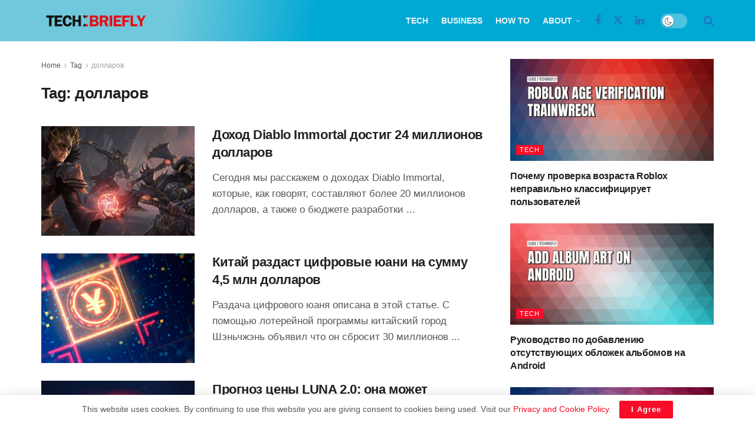

--- FILE ---
content_type: text/html; charset=UTF-8
request_url: https://ru.techbriefly.com/t/%D0%B4%D0%BE%D0%BB%D0%BB%D0%B0%D1%80%D0%BE%D0%B2/
body_size: 21589
content:
<!doctype html>
<!--[if lt IE 7]><html
class="no-js lt-ie9 lt-ie8 lt-ie7" lang=ru-RU prefix="og: https://ogp.me/ns#"> <![endif]-->
<!--[if IE 7]><html
class="no-js lt-ie9 lt-ie8" lang=ru-RU prefix="og: https://ogp.me/ns#"> <![endif]-->
<!--[if IE 8]><html
class="no-js lt-ie9" lang=ru-RU prefix="og: https://ogp.me/ns#"> <![endif]-->
<!--[if IE 9]><html
class="no-js lt-ie10" lang=ru-RU prefix="og: https://ogp.me/ns#"> <![endif]-->
<!--[if gt IE 8]><!--><html
class=no-js lang=ru-RU prefix="og: https://ogp.me/ns#"> <!--<![endif]--><head><meta
http-equiv="Content-Type" content="text/html; charset=UTF-8"><meta
name='viewport' content='width=device-width, initial-scale=1, user-scalable=yes'><link
rel=profile href=http://gmpg.org/xfn/11><link
rel=pingback href=https://ru.techbriefly.com/xmlrpc.php><meta
property="og:type" content="website"><meta
property="og:title" content="Доход Diablo Immortal достиг 24 миллионов долларов"><meta
property="og:site_name" content="TechBriefly RU"><meta
property="og:description" content="Сегодня мы расскажем о доходах Diablo Immortal, которые, как говорят, составляют более 20 миллионов долларов, а также о бюджете разработки"><meta
property="og:url" content="https://ru.techbriefly.com/t/%D0%B4%D0%BE%D0%BB%D0%BB%D0%B0%D1%80%D0%BE%D0%B2"><meta
property="og:locale" content="ru_RU"><meta
property="og:image" content="https://techbriefly.com/wp-content/uploads/2022/06/Diablo-Immortal-revenue-reaches-24-million_04.jpg"><meta
name="twitter:card" content="summary"><meta
name="twitter:url" content="https://ru.techbriefly.com/t/%D0%B4%D0%BE%D0%BB%D0%BB%D0%B0%D1%80%D0%BE%D0%B2"><meta
name="twitter:title" content="Доход Diablo Immortal достиг 24 миллионов долларов"><meta
name="twitter:description" content="Сегодня мы расскажем о доходах Diablo Immortal, которые, как говорят, составляют более 20 миллионов долларов, а также о бюджете разработки"><meta
name="twitter:image" content="https://techbriefly.com/wp-content/uploads/2022/06/Diablo-Immortal-revenue-reaches-24-million_04.jpg"><meta
name="twitter:image:width" content="0"><meta
name="twitter:image:height" content="0"><meta
name="twitter:site" content="https://twitter.com/techbrieflycom"> <script>var jnews_ajax_url='/?ajax-request=jnews'</script> <script>;window.jnews=window.jnews||{},window.jnews.library=window.jnews.library||{},window.jnews.library=function(){"use strict";var e=this;e.win=window,e.doc=document,e.noop=function(){},e.globalBody=e.doc.getElementsByTagName("body")[0],e.globalBody=e.globalBody?e.globalBody:e.doc,e.win.jnewsDataStorage=e.win.jnewsDataStorage||{_storage:new WeakMap,put:function(e,t,n){this._storage.has(e)||this._storage.set(e,new Map),this._storage.get(e).set(t,n)},get:function(e,t){return this._storage.get(e).get(t)},has:function(e,t){return this._storage.has(e)&&this._storage.get(e).has(t)},remove:function(e,t){var n=this._storage.get(e).delete(t);return 0===!this._storage.get(e).size&&this._storage.delete(e),n}},e.windowWidth=function(){return e.win.innerWidth||e.docEl.clientWidth||e.globalBody.clientWidth},e.windowHeight=function(){return e.win.innerHeight||e.docEl.clientHeight||e.globalBody.clientHeight},e.requestAnimationFrame=e.win.requestAnimationFrame||e.win.webkitRequestAnimationFrame||e.win.mozRequestAnimationFrame||e.win.msRequestAnimationFrame||window.oRequestAnimationFrame||function(e){return setTimeout(e,1e3/60)},e.cancelAnimationFrame=e.win.cancelAnimationFrame||e.win.webkitCancelAnimationFrame||e.win.webkitCancelRequestAnimationFrame||e.win.mozCancelAnimationFrame||e.win.msCancelRequestAnimationFrame||e.win.oCancelRequestAnimationFrame||function(e){clearTimeout(e)},e.classListSupport="classList"in document.createElement("_"),e.hasClass=e.classListSupport?function(e,t){return e.classList.contains(t)}:function(e,t){return e.className.indexOf(t)>=0},e.addClass=e.classListSupport?function(t,n){e.hasClass(t,n)||t.classList.add(n)}:function(t,n){e.hasClass(t,n)||(t.className+=" "+n)},e.removeClass=e.classListSupport?function(t,n){e.hasClass(t,n)&&t.classList.remove(n)}:function(t,n){e.hasClass(t,n)&&(t.className=t.className.replace(n,""))},e.objKeys=function(e){var t=[];for(var n in e)Object.prototype.hasOwnProperty.call(e,n)&&t.push(n);return t},e.isObjectSame=function(e,t){var n=!0;return JSON.stringify(e)!==JSON.stringify(t)&&(n=!1),n},e.extend=function(){for(var e,t,n,o=arguments[0]||{},i=1,a=arguments.length;i<a;i++)if(null!==(e=arguments[i]))for(t in e)o!==(n=e[t])&&void 0!==n&&(o[t]=n);return o},e.dataStorage=e.win.jnewsDataStorage,e.isVisible=function(e){return 0!==e.offsetWidth&&0!==e.offsetHeight||e.getBoundingClientRect().length},e.getHeight=function(e){return e.offsetHeight||e.clientHeight||e.getBoundingClientRect().height},e.getWidth=function(e){return e.offsetWidth||e.clientWidth||e.getBoundingClientRect().width},e.supportsPassive=!1;try{var t=Object.defineProperty({},"passive",{get:function(){e.supportsPassive=!0}});"createEvent"in e.doc?e.win.addEventListener("test",null,t):"fireEvent"in e.doc&&e.win.attachEvent("test",null)}catch(e){}e.passiveOption=!!e.supportsPassive&&{passive:!0},e.setStorage=function(e,t){e="jnews-"+e;var n={expired:Math.floor(((new Date).getTime()+432e5)/1e3)};t=Object.assign(n,t);localStorage.setItem(e,JSON.stringify(t))},e.getStorage=function(e){e="jnews-"+e;var t=localStorage.getItem(e);return null!==t&&0<t.length?JSON.parse(localStorage.getItem(e)):{}},e.expiredStorage=function(){var t,n="jnews-";for(var o in localStorage)o.indexOf(n)>-1&&"undefined"!==(t=e.getStorage(o.replace(n,""))).expired&&t.expired<Math.floor((new Date).getTime()/1e3)&&localStorage.removeItem(o)},e.addEvents=function(t,n,o){for(var i in n){var a=["touchstart","touchmove"].indexOf(i)>=0&&!o&&e.passiveOption;"createEvent"in e.doc?t.addEventListener(i,n[i],a):"fireEvent"in e.doc&&t.attachEvent("on"+i,n[i])}},e.removeEvents=function(t,n){for(var o in n)"createEvent"in e.doc?t.removeEventListener(o,n[o]):"fireEvent"in e.doc&&t.detachEvent("on"+o,n[o])},e.triggerEvents=function(t,n,o){var i;o=o||{detail:null};return"createEvent"in e.doc?(!(i=e.doc.createEvent("CustomEvent")||new CustomEvent(n)).initCustomEvent||i.initCustomEvent(n,!0,!1,o),void t.dispatchEvent(i)):"fireEvent"in e.doc?((i=e.doc.createEventObject()).eventType=n,void t.fireEvent("on"+i.eventType,i)):void 0},e.getParents=function(t,n){void 0===n&&(n=e.doc);for(var o=[],i=t.parentNode,a=!1;!a;)if(i){var r=i;r.querySelectorAll(n).length?a=!0:(o.push(r),i=r.parentNode)}else o=[],a=!0;return o},e.forEach=function(e,t,n){for(var o=0,i=e.length;o<i;o++)t.call(n,e[o],o)},e.getText=function(e){return e.innerText||e.textContent},e.setText=function(e,t){var n="object"==typeof t?t.innerText||t.textContent:t;e.innerText&&(e.innerText=n),e.textContent&&(e.textContent=n)},e.httpBuildQuery=function(t){return e.objKeys(t).reduce(function t(n){var o=arguments.length>1&&void 0!==arguments[1]?arguments[1]:null;return function(i,a){var r=n[a];a=encodeURIComponent(a);var s=o?"".concat(o,"[").concat(a,"]"):a;return null==r||"function"==typeof r?(i.push("".concat(s,"=")),i):["number","boolean","string"].includes(typeof r)?(i.push("".concat(s,"=").concat(encodeURIComponent(r))),i):(i.push(e.objKeys(r).reduce(t(r,s),[]).join("&")),i)}}(t),[]).join("&")},e.get=function(t,n,o,i){return o="function"==typeof o?o:e.noop,e.ajax("GET",t,n,o,i)},e.post=function(t,n,o,i){return o="function"==typeof o?o:e.noop,e.ajax("POST",t,n,o,i)},e.ajax=function(t,n,o,i,a){var r=new XMLHttpRequest,s=n,c=e.httpBuildQuery(o);if(t=-1!=["GET","POST"].indexOf(t)?t:"GET",r.open(t,s+("GET"==t?"?"+c:""),!0),"POST"==t&&r.setRequestHeader("Content-type","application/x-www-form-urlencoded"),r.setRequestHeader("X-Requested-With","XMLHttpRequest"),r.onreadystatechange=function(){4===r.readyState&&200<=r.status&&300>r.status&&"function"==typeof i&&i.call(void 0,r.response)},void 0!==a&&!a){return{xhr:r,send:function(){r.send("POST"==t?c:null)}}}return r.send("POST"==t?c:null),{xhr:r}},e.scrollTo=function(t,n,o){function i(e,t,n){this.start=this.position(),this.change=e-this.start,this.currentTime=0,this.increment=20,this.duration=void 0===n?500:n,this.callback=t,this.finish=!1,this.animateScroll()}return Math.easeInOutQuad=function(e,t,n,o){return(e/=o/2)<1?n/2*e*e+t:-n/2*(--e*(e-2)-1)+t},i.prototype.stop=function(){this.finish=!0},i.prototype.move=function(t){e.doc.documentElement.scrollTop=t,e.globalBody.parentNode.scrollTop=t,e.globalBody.scrollTop=t},i.prototype.position=function(){return e.doc.documentElement.scrollTop||e.globalBody.parentNode.scrollTop||e.globalBody.scrollTop},i.prototype.animateScroll=function(){this.currentTime+=this.increment;var t=Math.easeInOutQuad(this.currentTime,this.start,this.change,this.duration);this.move(t),this.currentTime<this.duration&&!this.finish?e.requestAnimationFrame.call(e.win,this.animateScroll.bind(this)):this.callback&&"function"==typeof this.callback&&this.callback()},new i(t,n,o)},e.unwrap=function(t){var n,o=t;e.forEach(t,(function(e,t){n?n+=e:n=e})),o.replaceWith(n)},e.performance={start:function(e){performance.mark(e+"Start")},stop:function(e){performance.mark(e+"End"),performance.measure(e,e+"Start",e+"End")}},e.fps=function(){var t=0,n=0,o=0;!function(){var i=t=0,a=0,r=0,s=document.getElementById("fpsTable"),c=function(t){void 0===document.getElementsByTagName("body")[0]?e.requestAnimationFrame.call(e.win,(function(){c(t)})):document.getElementsByTagName("body")[0].appendChild(t)};null===s&&((s=document.createElement("div")).style.position="fixed",s.style.top="120px",s.style.left="10px",s.style.width="100px",s.style.height="20px",s.style.border="1px solid black",s.style.fontSize="11px",s.style.zIndex="100000",s.style.backgroundColor="white",s.id="fpsTable",c(s));var l=function(){o++,n=Date.now(),(a=(o/(r=(n-t)/1e3)).toPrecision(2))!=i&&(i=a,s.innerHTML=i+"fps"),1<r&&(t=n,o=0),e.requestAnimationFrame.call(e.win,l)};l()}()},e.instr=function(e,t){for(var n=0;n<t.length;n++)if(-1!==e.toLowerCase().indexOf(t[n].toLowerCase()))return!0},e.winLoad=function(t,n){function o(o){if("complete"===e.doc.readyState||"interactive"===e.doc.readyState)return!o||n?setTimeout(t,n||1):t(o),1}o()||e.addEvents(e.win,{load:o})},e.docReady=function(t,n){function o(o){if("complete"===e.doc.readyState||"interactive"===e.doc.readyState)return!o||n?setTimeout(t,n||1):t(o),1}o()||e.addEvents(e.doc,{DOMContentLoaded:o})},e.fireOnce=function(){e.docReady((function(){e.assets=e.assets||[],e.assets.length&&(e.boot(),e.load_assets())}),50)},e.boot=function(){e.length&&e.doc.querySelectorAll("style[media]").forEach((function(e){"not all"==e.getAttribute("media")&&e.removeAttribute("media")}))},e.create_js=function(t,n){var o=e.doc.createElement("script");switch(o.setAttribute("src",t),n){case"defer":o.setAttribute("defer",!0);break;case"async":o.setAttribute("async",!0);break;case"deferasync":o.setAttribute("defer",!0),o.setAttribute("async",!0)}e.globalBody.appendChild(o)},e.load_assets=function(){"object"==typeof e.assets&&e.forEach(e.assets.slice(0),(function(t,n){var o="";t.defer&&(o+="defer"),t.async&&(o+="async"),e.create_js(t.url,o);var i=e.assets.indexOf(t);i>-1&&e.assets.splice(i,1)})),e.assets=jnewsoption.au_scripts=window.jnewsads=[]},e.setCookie=function(e,t,n){var o="";if(n){var i=new Date;i.setTime(i.getTime()+24*n*60*60*1e3),o="; expires="+i.toUTCString()}document.cookie=e+"="+(t||"")+o+"; path=/"},e.getCookie=function(e){for(var t=e+"=",n=document.cookie.split(";"),o=0;o<n.length;o++){for(var i=n[o];" "==i.charAt(0);)i=i.substring(1,i.length);if(0==i.indexOf(t))return i.substring(t.length,i.length)}return null},e.eraseCookie=function(e){document.cookie=e+"=; Path=/; Expires=Thu, 01 Jan 1970 00:00:01 GMT;"},e.docReady((function(){e.globalBody=e.globalBody==e.doc?e.doc.getElementsByTagName("body")[0]:e.globalBody,e.globalBody=e.globalBody?e.globalBody:e.doc})),e.winLoad((function(){e.winLoad((function(){var t=!1;if(void 0!==window.jnewsadmin)if(void 0!==window.file_version_checker){var n=e.objKeys(window.file_version_checker);n.length?n.forEach((function(e){t||"10.0.4"===window.file_version_checker[e]||(t=!0)})):t=!0}else t=!0;t&&(window.jnewsHelper.getMessage(),window.jnewsHelper.getNotice())}),2500)}))},window.jnews.library=new window.jnews.library;</script> <title>долларов Archives - TechBriefly RU</title><link
rel=canonical href=https://ru.techbriefly.com/t/долларов/ ><link
rel=next href=https://ru.techbriefly.com/t/%d0%b4%d0%be%d0%bb%d0%bb%d0%b0%d1%80%d0%be%d0%b2/page/2/ ><meta
property="og:locale" content="ru_RU"><meta
property="og:type" content="article"><meta
property="og:title" content="долларов Archives - TechBriefly RU"><meta
property="og:url" content="https://ru.techbriefly.com/t/долларов/"><meta
property="og:site_name" content="TechBriefly RU"><meta
property="og:image" content="https://techbriefly.com/wp-content/uploads/2022/06/Diablo-Immortal-revenue-reaches-24-million_04.jpg"><meta
name="twitter:card" content="summary_large_image"><meta
name="twitter:image" content="https://techbriefly.com/wp-content/uploads/2022/06/Diablo-Immortal-revenue-reaches-24-million_04.jpg"> <script type=application/ld+json class=yoast-schema-graph>{"@context":"https://schema.org","@graph":[{"@type":"CollectionPage","@id":"https://ru.techbriefly.com/t/%d0%b4%d0%be%d0%bb%d0%bb%d0%b0%d1%80%d0%be%d0%b2/","url":"https://ru.techbriefly.com/t/%d0%b4%d0%be%d0%bb%d0%bb%d0%b0%d1%80%d0%be%d0%b2/","name":"долларов Archives - TechBriefly RU","isPartOf":{"@id":"https://ru.techbriefly.com/#website"},"primaryImageOfPage":{"@id":"https://ru.techbriefly.com/t/%d0%b4%d0%be%d0%bb%d0%bb%d0%b0%d1%80%d0%be%d0%b2/#primaryimage"},"image":{"@id":"https://ru.techbriefly.com/t/%d0%b4%d0%be%d0%bb%d0%bb%d0%b0%d1%80%d0%be%d0%b2/#primaryimage"},"thumbnailUrl":"https://techbriefly.com/wp-content/uploads/2022/06/Diablo-Immortal-revenue-reaches-24-million_04.jpg","breadcrumb":{"@id":"https://ru.techbriefly.com/t/%d0%b4%d0%be%d0%bb%d0%bb%d0%b0%d1%80%d0%be%d0%b2/#breadcrumb"},"inLanguage":"ru-RU"},{"@type":"ImageObject","inLanguage":"ru-RU","@id":"https://ru.techbriefly.com/t/%d0%b4%d0%be%d0%bb%d0%bb%d0%b0%d1%80%d0%be%d0%b2/#primaryimage","url":"https://techbriefly.com/wp-content/uploads/2022/06/Diablo-Immortal-revenue-reaches-24-million_04.jpg","contentUrl":"https://techbriefly.com/wp-content/uploads/2022/06/Diablo-Immortal-revenue-reaches-24-million_04.jpg","caption":"Доход Diablo Immortal достиг 24 миллионов долларов"},{"@type":"BreadcrumbList","@id":"https://ru.techbriefly.com/t/%d0%b4%d0%be%d0%bb%d0%bb%d0%b0%d1%80%d0%be%d0%b2/#breadcrumb","itemListElement":[{"@type":"ListItem","position":1,"name":"Home","item":"https://ru.techbriefly.com/"},{"@type":"ListItem","position":2,"name":"долларов"}]},{"@type":"WebSite","@id":"https://ru.techbriefly.com/#website","url":"https://ru.techbriefly.com/","name":"TechBriefly RU","description":"","publisher":{"@id":"https://ru.techbriefly.com/#organization"},"potentialAction":[{"@type":"SearchAction","target":{"@type":"EntryPoint","urlTemplate":"https://ru.techbriefly.com/?s={search_term_string}"},"query-input":{"@type":"PropertyValueSpecification","valueRequired":true,"valueName":"search_term_string"}}],"inLanguage":"ru-RU"},{"@type":"Organization","@id":"https://ru.techbriefly.com/#organization","name":"TechBriefly RU","url":"https://ru.techbriefly.com/","logo":{"@type":"ImageObject","inLanguage":"ru-RU","@id":"https://ru.techbriefly.com/#/schema/logo/image/","url":"https://ru.techbriefly.com/wp-content/uploads/sites/9/2022/06/techbriefly_logo.png","contentUrl":"https://ru.techbriefly.com/wp-content/uploads/sites/9/2022/06/techbriefly_logo.png","width":394,"height":65,"caption":"TechBriefly RU"},"image":{"@id":"https://ru.techbriefly.com/#/schema/logo/image/"}}]}</script> <title>долларов Archives - TechBriefly RU</title><meta
name="description" content="Latest &amp; hot news and articles from TechBriefly in долларов"><meta
name="robots" content="follow, index, max-snippet:-1, max-video-preview:-1, max-image-preview:large"><link
rel=canonical href=https://ru.techbriefly.com/t/%d0%b4%d0%be%d0%bb%d0%bb%d0%b0%d1%80%d0%be%d0%b2/ ><link
rel=next href=https://ru.techbriefly.com/t/%d0%b4%d0%be%d0%bb%d0%bb%d0%b0%d1%80%d0%be%d0%b2/page/2/ ><meta
property="og:locale" content="ru_RU"><meta
property="og:type" content="article"><meta
property="og:title" content="долларов latest news and articles | TechBriefly RU"><meta
property="og:description" content="Latest &amp; hot news and articles from TechBriefly in долларов"><meta
property="og:url" content="https://ru.techbriefly.com/t/%d0%b4%d0%be%d0%bb%d0%bb%d0%b0%d1%80%d0%be%d0%b2/"><meta
property="og:site_name" content="TechBriefly RU"><meta
name="twitter:card" content="summary_large_image"><meta
name="twitter:title" content="долларов latest news and articles | TechBriefly RU"><meta
name="twitter:description" content="Latest &amp; hot news and articles from TechBriefly in долларов"><meta
name="twitter:label1" content="Posts"><meta
name="twitter:data1" content="165"> <script type=application/ld+json class=rank-math-schema>{"@context":"https://schema.org","@graph":[{"@type":"Organization","@id":"https://ru.techbriefly.com/#organization","name":"Linkmedya"},{"@type":"WebSite","@id":"https://ru.techbriefly.com/#website","url":"https://ru.techbriefly.com","name":"Linkmedya","publisher":{"@id":"https://ru.techbriefly.com/#organization"},"inLanguage":"ru-RU"},{"@type":"BreadcrumbList","@id":"https://ru.techbriefly.com/t/%d0%b4%d0%be%d0%bb%d0%bb%d0%b0%d1%80%d0%be%d0%b2/#breadcrumb","itemListElement":[{"@type":"ListItem","position":"1","item":{"@id":"https://ru.techbriefly.com","name":"TechBriefly"}},{"@type":"ListItem","position":"2","item":{"@id":"https://ru.techbriefly.com/t/%d0%b4%d0%be%d0%bb%d0%bb%d0%b0%d1%80%d0%be%d0%b2/","name":"\u0434\u043e\u043b\u043b\u0430\u0440\u043e\u0432"}}]},{"@type":"CollectionPage","@id":"https://ru.techbriefly.com/t/%d0%b4%d0%be%d0%bb%d0%bb%d0%b0%d1%80%d0%be%d0%b2/#webpage","url":"https://ru.techbriefly.com/t/%d0%b4%d0%be%d0%bb%d0%bb%d0%b0%d1%80%d0%be%d0%b2/","name":"\u0434\u043e\u043b\u043b\u0430\u0440\u043e\u0432 latest news and articles | TechBriefly RU","isPartOf":{"@id":"https://ru.techbriefly.com/#website"},"inLanguage":"ru-RU","breadcrumb":{"@id":"https://ru.techbriefly.com/t/%d0%b4%d0%be%d0%bb%d0%bb%d0%b0%d1%80%d0%be%d0%b2/#breadcrumb"}}]}</script> <link
rel=alternate type=application/rss+xml title="TechBriefly RU &raquo; Feed" href=https://ru.techbriefly.com/feed/ ><link
rel=alternate type=application/rss+xml title="TechBriefly RU &raquo; Comments Feed" href=https://ru.techbriefly.com/comments/feed/ ><link
rel=alternate type=application/rss+xml title="TechBriefly RU &raquo; долларов Tag Feed" href=https://ru.techbriefly.com/t/%d0%b4%d0%be%d0%bb%d0%bb%d0%b0%d1%80%d0%be%d0%b2/feed/ ><style id=wp-img-auto-sizes-contain-inline-css>img:is([sizes=auto i],[sizes^="auto," i]){contain-intrinsic-size:3000px 1500px}</style><style id=wp-emoji-styles-inline-css>img.wp-smiley,img.emoji{display:inline !important;border:none !important;box-shadow:none !important;height:1em !important;width:1em !important;margin:0
0.07em !important;vertical-align:-0.1em !important;background:none !important;padding:0
!important}</style><style id=wp-block-library-inline-css>/*<![CDATA[*/:root{--wp-block-synced-color:#7a00df;--wp-block-synced-color--rgb:122,0,223;--wp-bound-block-color:var(--wp-block-synced-color);--wp-editor-canvas-background:#ddd;--wp-admin-theme-color:#007cba;--wp-admin-theme-color--rgb:0,124,186;--wp-admin-theme-color-darker-10:#006ba1;--wp-admin-theme-color-darker-10--rgb:0,107,160.5;--wp-admin-theme-color-darker-20:#005a87;--wp-admin-theme-color-darker-20--rgb:0,90,135;--wp-admin-border-width-focus:2px}@media (min-resolution:192dpi){:root{--wp-admin-border-width-focus:1.5px}}.wp-element-button{cursor:pointer}:root .has-very-light-gray-background-color{background-color:#eee}:root .has-very-dark-gray-background-color{background-color:#313131}:root .has-very-light-gray-color{color:#eee}:root .has-very-dark-gray-color{color:#313131}:root .has-vivid-green-cyan-to-vivid-cyan-blue-gradient-background{background:linear-gradient(135deg,#00d084,#0693e3)}:root .has-purple-crush-gradient-background{background:linear-gradient(135deg,#34e2e4,#4721fb 50%,#ab1dfe)}:root .has-hazy-dawn-gradient-background{background:linear-gradient(135deg,#faaca8,#dad0ec)}:root .has-subdued-olive-gradient-background{background:linear-gradient(135deg,#fafae1,#67a671)}:root .has-atomic-cream-gradient-background{background:linear-gradient(135deg,#fdd79a,#004a59)}:root .has-nightshade-gradient-background{background:linear-gradient(135deg,#330968,#31cdcf)}:root .has-midnight-gradient-background{background:linear-gradient(135deg,#020381,#2874fc)}:root{--wp--preset--font-size--normal:16px;--wp--preset--font-size--huge:42px}.has-regular-font-size{font-size:1em}.has-larger-font-size{font-size:2.625em}.has-normal-font-size{font-size:var(--wp--preset--font-size--normal)}.has-huge-font-size{font-size:var(--wp--preset--font-size--huge)}.has-text-align-center{text-align:center}.has-text-align-left{text-align:left}.has-text-align-right{text-align:right}.has-fit-text{white-space:nowrap!important}#end-resizable-editor-section{display:none}.aligncenter{clear:both}.items-justified-left{justify-content:flex-start}.items-justified-center{justify-content:center}.items-justified-right{justify-content:flex-end}.items-justified-space-between{justify-content:space-between}.screen-reader-text{border:0;clip-path:inset(50%);height:1px;margin:-1px;overflow:hidden;padding:0;position:absolute;width:1px;word-wrap:normal!important}.screen-reader-text:focus{background-color:#ddd;clip-path:none;color:#444;display:block;font-size:1em;height:auto;left:5px;line-height:normal;padding:15px
23px 14px;text-decoration:none;top:5px;width:auto;z-index:100000}html :where(.has-border-color){border-style:solid}html :where([style*=border-top-color]){border-top-style:solid}html :where([style*=border-right-color]){border-right-style:solid}html :where([style*=border-bottom-color]){border-bottom-style:solid}html :where([style*=border-left-color]){border-left-style:solid}html :where([style*=border-width]){border-style:solid}html :where([style*=border-top-width]){border-top-style:solid}html :where([style*=border-right-width]){border-right-style:solid}html :where([style*=border-bottom-width]){border-bottom-style:solid}html :where([style*=border-left-width]){border-left-style:solid}html :where(img[class*=wp-image-]){height:auto;max-width:100%}:where(figure){margin:0
0 1em}html :where(.is-position-sticky){--wp-admin--admin-bar--position-offset:var(--wp-admin--admin-bar--height,0px)}@media screen and (max-width:600px){html:where(.is-position-sticky){--wp-admin--admin-bar--position-offset:0px}}/*]]>*/</style><style id=global-styles-inline-css>/*<![CDATA[*/:root{--wp--preset--aspect-ratio--square:1;--wp--preset--aspect-ratio--4-3:4/3;--wp--preset--aspect-ratio--3-4:3/4;--wp--preset--aspect-ratio--3-2:3/2;--wp--preset--aspect-ratio--2-3:2/3;--wp--preset--aspect-ratio--16-9:16/9;--wp--preset--aspect-ratio--9-16:9/16;--wp--preset--color--black:#000;--wp--preset--color--cyan-bluish-gray:#abb8c3;--wp--preset--color--white:#fff;--wp--preset--color--pale-pink:#f78da7;--wp--preset--color--vivid-red:#cf2e2e;--wp--preset--color--luminous-vivid-orange:#ff6900;--wp--preset--color--luminous-vivid-amber:#fcb900;--wp--preset--color--light-green-cyan:#7bdcb5;--wp--preset--color--vivid-green-cyan:#00d084;--wp--preset--color--pale-cyan-blue:#8ed1fc;--wp--preset--color--vivid-cyan-blue:#0693e3;--wp--preset--color--vivid-purple:#9b51e0;--wp--preset--gradient--vivid-cyan-blue-to-vivid-purple:linear-gradient(135deg,rgb(6,147,227) 0%,rgb(155,81,224) 100%);--wp--preset--gradient--light-green-cyan-to-vivid-green-cyan:linear-gradient(135deg,rgb(122,220,180) 0%,rgb(0,208,130) 100%);--wp--preset--gradient--luminous-vivid-amber-to-luminous-vivid-orange:linear-gradient(135deg,rgb(252,185,0) 0%,rgb(255,105,0) 100%);--wp--preset--gradient--luminous-vivid-orange-to-vivid-red:linear-gradient(135deg,rgb(255,105,0) 0%,rgb(207,46,46) 100%);--wp--preset--gradient--very-light-gray-to-cyan-bluish-gray:linear-gradient(135deg,rgb(238,238,238) 0%,rgb(169,184,195) 100%);--wp--preset--gradient--cool-to-warm-spectrum:linear-gradient(135deg,rgb(74,234,220) 0%,rgb(151,120,209) 20%,rgb(207,42,186) 40%,rgb(238,44,130) 60%,rgb(251,105,98) 80%,rgb(254,248,76) 100%);--wp--preset--gradient--blush-light-purple:linear-gradient(135deg,rgb(255,206,236) 0%,rgb(152,150,240) 100%);--wp--preset--gradient--blush-bordeaux:linear-gradient(135deg,rgb(254,205,165) 0%,rgb(254,45,45) 50%,rgb(107,0,62) 100%);--wp--preset--gradient--luminous-dusk:linear-gradient(135deg,rgb(255,203,112) 0%,rgb(199,81,192) 50%,rgb(65,88,208) 100%);--wp--preset--gradient--pale-ocean:linear-gradient(135deg,rgb(255,245,203) 0%,rgb(182,227,212) 50%,rgb(51,167,181) 100%);--wp--preset--gradient--electric-grass:linear-gradient(135deg,rgb(202,248,128) 0%,rgb(113,206,126) 100%);--wp--preset--gradient--midnight:linear-gradient(135deg,rgb(2,3,129) 0%,rgb(40,116,252) 100%);--wp--preset--font-size--small:13px;--wp--preset--font-size--medium:20px;--wp--preset--font-size--large:36px;--wp--preset--font-size--x-large:42px;--wp--preset--spacing--20:0.44rem;--wp--preset--spacing--30:0.67rem;--wp--preset--spacing--40:1rem;--wp--preset--spacing--50:1.5rem;--wp--preset--spacing--60:2.25rem;--wp--preset--spacing--70:3.38rem;--wp--preset--spacing--80:5.06rem;--wp--preset--shadow--natural:6px 6px 9px rgba(0, 0, 0, 0.2);--wp--preset--shadow--deep:12px 12px 50px rgba(0, 0, 0, 0.4);--wp--preset--shadow--sharp:6px 6px 0px rgba(0, 0, 0, 0.2);--wp--preset--shadow--outlined:6px 6px 0px -3px rgb(255, 255, 255), 6px 6px rgb(0, 0, 0);--wp--preset--shadow--crisp:6px 6px 0px rgb(0, 0, 0)}:where(.is-layout-flex){gap:0.5em}:where(.is-layout-grid){gap:0.5em}body .is-layout-flex{display:flex}.is-layout-flex{flex-wrap:wrap;align-items:center}.is-layout-flex>:is(*,div){margin:0}body .is-layout-grid{display:grid}.is-layout-grid>:is(*,div){margin:0}:where(.wp-block-columns.is-layout-flex){gap:2em}:where(.wp-block-columns.is-layout-grid){gap:2em}:where(.wp-block-post-template.is-layout-flex){gap:1.25em}:where(.wp-block-post-template.is-layout-grid){gap:1.25em}.has-black-color{color:var(--wp--preset--color--black) !important}.has-cyan-bluish-gray-color{color:var(--wp--preset--color--cyan-bluish-gray) !important}.has-white-color{color:var(--wp--preset--color--white) !important}.has-pale-pink-color{color:var(--wp--preset--color--pale-pink) !important}.has-vivid-red-color{color:var(--wp--preset--color--vivid-red) !important}.has-luminous-vivid-orange-color{color:var(--wp--preset--color--luminous-vivid-orange) !important}.has-luminous-vivid-amber-color{color:var(--wp--preset--color--luminous-vivid-amber) !important}.has-light-green-cyan-color{color:var(--wp--preset--color--light-green-cyan) !important}.has-vivid-green-cyan-color{color:var(--wp--preset--color--vivid-green-cyan) !important}.has-pale-cyan-blue-color{color:var(--wp--preset--color--pale-cyan-blue) !important}.has-vivid-cyan-blue-color{color:var(--wp--preset--color--vivid-cyan-blue) !important}.has-vivid-purple-color{color:var(--wp--preset--color--vivid-purple) !important}.has-black-background-color{background-color:var(--wp--preset--color--black) !important}.has-cyan-bluish-gray-background-color{background-color:var(--wp--preset--color--cyan-bluish-gray) !important}.has-white-background-color{background-color:var(--wp--preset--color--white) !important}.has-pale-pink-background-color{background-color:var(--wp--preset--color--pale-pink) !important}.has-vivid-red-background-color{background-color:var(--wp--preset--color--vivid-red) !important}.has-luminous-vivid-orange-background-color{background-color:var(--wp--preset--color--luminous-vivid-orange) !important}.has-luminous-vivid-amber-background-color{background-color:var(--wp--preset--color--luminous-vivid-amber) !important}.has-light-green-cyan-background-color{background-color:var(--wp--preset--color--light-green-cyan) !important}.has-vivid-green-cyan-background-color{background-color:var(--wp--preset--color--vivid-green-cyan) !important}.has-pale-cyan-blue-background-color{background-color:var(--wp--preset--color--pale-cyan-blue) !important}.has-vivid-cyan-blue-background-color{background-color:var(--wp--preset--color--vivid-cyan-blue) !important}.has-vivid-purple-background-color{background-color:var(--wp--preset--color--vivid-purple) !important}.has-black-border-color{border-color:var(--wp--preset--color--black) !important}.has-cyan-bluish-gray-border-color{border-color:var(--wp--preset--color--cyan-bluish-gray) !important}.has-white-border-color{border-color:var(--wp--preset--color--white) !important}.has-pale-pink-border-color{border-color:var(--wp--preset--color--pale-pink) !important}.has-vivid-red-border-color{border-color:var(--wp--preset--color--vivid-red) !important}.has-luminous-vivid-orange-border-color{border-color:var(--wp--preset--color--luminous-vivid-orange) !important}.has-luminous-vivid-amber-border-color{border-color:var(--wp--preset--color--luminous-vivid-amber) !important}.has-light-green-cyan-border-color{border-color:var(--wp--preset--color--light-green-cyan) !important}.has-vivid-green-cyan-border-color{border-color:var(--wp--preset--color--vivid-green-cyan) !important}.has-pale-cyan-blue-border-color{border-color:var(--wp--preset--color--pale-cyan-blue) !important}.has-vivid-cyan-blue-border-color{border-color:var(--wp--preset--color--vivid-cyan-blue) !important}.has-vivid-purple-border-color{border-color:var(--wp--preset--color--vivid-purple) !important}.has-vivid-cyan-blue-to-vivid-purple-gradient-background{background:var(--wp--preset--gradient--vivid-cyan-blue-to-vivid-purple) !important}.has-light-green-cyan-to-vivid-green-cyan-gradient-background{background:var(--wp--preset--gradient--light-green-cyan-to-vivid-green-cyan) !important}.has-luminous-vivid-amber-to-luminous-vivid-orange-gradient-background{background:var(--wp--preset--gradient--luminous-vivid-amber-to-luminous-vivid-orange) !important}.has-luminous-vivid-orange-to-vivid-red-gradient-background{background:var(--wp--preset--gradient--luminous-vivid-orange-to-vivid-red) !important}.has-very-light-gray-to-cyan-bluish-gray-gradient-background{background:var(--wp--preset--gradient--very-light-gray-to-cyan-bluish-gray) !important}.has-cool-to-warm-spectrum-gradient-background{background:var(--wp--preset--gradient--cool-to-warm-spectrum) !important}.has-blush-light-purple-gradient-background{background:var(--wp--preset--gradient--blush-light-purple) !important}.has-blush-bordeaux-gradient-background{background:var(--wp--preset--gradient--blush-bordeaux) !important}.has-luminous-dusk-gradient-background{background:var(--wp--preset--gradient--luminous-dusk) !important}.has-pale-ocean-gradient-background{background:var(--wp--preset--gradient--pale-ocean) !important}.has-electric-grass-gradient-background{background:var(--wp--preset--gradient--electric-grass) !important}.has-midnight-gradient-background{background:var(--wp--preset--gradient--midnight) !important}.has-small-font-size{font-size:var(--wp--preset--font-size--small) !important}.has-medium-font-size{font-size:var(--wp--preset--font-size--medium) !important}.has-large-font-size{font-size:var(--wp--preset--font-size--large) !important}.has-x-large-font-size{font-size:var(--wp--preset--font-size--x-large) !important}/*]]>*/</style><style id=classic-theme-styles-inline-css>/*! This file is auto-generated */
.wp-block-button__link{color:#fff;background-color:#32373c;border-radius:9999px;box-shadow:none;text-decoration:none;padding:calc(.667em + 2px) calc(1.333em + 2px);font-size:1.125em}.wp-block-file__button{background:#32373c;color:#fff;text-decoration:none}</style><link
rel=stylesheet id=toc-screen-css href='https://ru.techbriefly.com/wp-content/plugins/table-of-contents-plus/screen.min.css?ver=2411.1' type=text/css media=all><link
rel=stylesheet id=jnews-parent-style-css href='https://ru.techbriefly.com/wp-content/themes/jnews/style.css?ver=6.9' type=text/css media=all><link
rel=stylesheet id=js_composer_front-css href='https://ru.techbriefly.com/wp-content/plugins/js_composer/assets/css/js_composer.min.css?ver=8.7.2' type=text/css media=all><link
rel=stylesheet id=font-awesome-css href='https://ru.techbriefly.com/wp-content/themes/jnews/assets/fonts/font-awesome/font-awesome.min.css?ver=1.0.0' type=text/css media=all><link
rel=stylesheet id=jnews-icon-css href='https://ru.techbriefly.com/wp-content/themes/jnews/assets/fonts/jegicon/jegicon.css?ver=1.0.0' type=text/css media=all><link
rel=stylesheet id=jscrollpane-css href='https://ru.techbriefly.com/wp-content/themes/jnews/assets/css/jquery.jscrollpane.css?ver=1.0.0' type=text/css media=all><link
rel=stylesheet id=oknav-css href='https://ru.techbriefly.com/wp-content/themes/jnews/assets/css/okayNav.css?ver=1.0.0' type=text/css media=all><link
rel=stylesheet id=magnific-popup-css href='https://ru.techbriefly.com/wp-content/themes/jnews/assets/css/magnific-popup.css?ver=1.0.0' type=text/css media=all><link
rel=stylesheet id=chosen-css href='https://ru.techbriefly.com/wp-content/themes/jnews/assets/css/chosen/chosen.css?ver=1.0.0' type=text/css media=all><link
rel=stylesheet id=jnews-main-css href='https://ru.techbriefly.com/wp-content/themes/jnews/assets/css/main.css?ver=1.0.0' type=text/css media=all><link
rel=stylesheet id=jnews-pages-css href='https://ru.techbriefly.com/wp-content/themes/jnews/assets/css/pages.css?ver=1.0.0' type=text/css media=all><link
rel=stylesheet id=jnews-responsive-css href='https://ru.techbriefly.com/wp-content/themes/jnews/assets/css/responsive.css?ver=1.0.0' type=text/css media=all><link
rel=stylesheet id=jnews-pb-temp-css href='https://ru.techbriefly.com/wp-content/themes/jnews/assets/css/pb-temp.css?ver=1.0.0' type=text/css media=all><link
rel=stylesheet id=jnews-js-composer-css href='https://ru.techbriefly.com/wp-content/themes/jnews/assets/css/js-composer-frontend.css?ver=1.0.0' type=text/css media=all><link
rel=stylesheet id=jnews-style-css href='https://ru.techbriefly.com/wp-content/themes/jnews-child/style.css?ver=1.0.0' type=text/css media=all><link
rel=stylesheet id=jnews-darkmode-css href='https://ru.techbriefly.com/wp-content/themes/jnews/assets/css/darkmode.css?ver=1.0.0' type=text/css media=all> <script src="https://ru.techbriefly.com/wp-includes/js/jquery/jquery.min.js?ver=3.7.1" id=jquery-core-js></script> <script src="https://ru.techbriefly.com/wp-includes/js/jquery/jquery-migrate.min.js?ver=3.4.1" id=jquery-migrate-js></script> <script></script><link
rel=https://api.w.org/ href=https://ru.techbriefly.com/wp-json/ ><link
rel=alternate title=JSON type=application/json href=https://ru.techbriefly.com/wp-json/wp/v2/tags/13829><link
rel=EditURI type=application/rsd+xml title=RSD href=https://ru.techbriefly.com/xmlrpc.php?rsd><meta
name="generator" content="WordPress 6.9"> <script async src="https://www.googletagmanager.com/gtag/js?id=G-608H15L0LR" data-no-defer=1 data-no-optimize=1></script> <script data-no-defer=1 data-no-optimize=1>window.dataLayer=window.dataLayer||[];function gtag(){dataLayer.push(arguments);}
gtag('js',new Date());gtag('config','G-608H15L0LR');</script> <script async src="https://pagead2.googlesyndication.com/pagead/js/adsbygoogle.js?client=ca-pub-9312685339011356"
     crossorigin=anonymous></script> <meta
name="generator" content="Powered by WPBakery Page Builder - drag and drop page builder for WordPress."><link
rel=icon href=https://ru.techbriefly.com/wp-content/uploads/sites/9/2022/06/cropped-techbriefly-fav-2-32x32.png sizes=32x32><link
rel=icon href=https://ru.techbriefly.com/wp-content/uploads/sites/9/2022/06/cropped-techbriefly-fav-2-192x192.png sizes=192x192><link
rel=apple-touch-icon href=https://ru.techbriefly.com/wp-content/uploads/sites/9/2022/06/cropped-techbriefly-fav-2-180x180.png><meta
name="msapplication-TileImage" content="https://ru.techbriefly.com/wp-content/uploads/sites/9/2022/06/cropped-techbriefly-fav-2-270x270.png"><link
rel=alternate type=application/rss+xml title=RSS href=https://ru.techbriefly.com/rsslatest.xml><style id=wp-custom-css>.jeg_desktop_logo
.jeg_logo_img{width:182px}.jeg_mobile_logo
.jeg_logo_img{height:50px}</style><noscript><style>.wpb_animate_when_almost_visible{opacity:1}</style></noscript></head><body
class="archive tag tag-13829 wp-custom-logo wp-embed-responsive wp-theme-jnews wp-child-theme-jnews-child jeg_toggle_light jnews jsc_normal wpb-js-composer js-comp-ver-8.7.2 vc_responsive"><div
class="jeg_ad jeg_ad_top jnews_header_top_ads"><div
class='ads-wrapper  jeg_ads_hide_phone'></div></div><div
class=jeg_viewport><div
class=jeg_header_wrapper><div
class=jeg_header_instagram_wrapper></div><div
class="jeg_header normal"><div
class="jeg_midbar jeg_container jeg_navbar_wrapper dark"><div
class=container><div
class=jeg_nav_row><div
class="jeg_nav_col jeg_nav_left jeg_nav_normal"><div
class="item_wrap jeg_nav_alignleft"><div
class="jeg_nav_item jeg_logo jeg_desktop_logo"><div
class=site-title>
<a
href=https://ru.techbriefly.com/ aria-label="Visit Homepage" style="padding: 0 0 0 0;">
<img
class=jeg_logo_img src=https://techbriefly.com/wp-content/uploads/2022/06/techbriefly_logo-1.png srcset="https://techbriefly.com/wp-content/uploads/2022/06/techbriefly_logo-1.png 1x, https://techbriefly.com/wp-content/uploads/2022/06/techbriefly_logo-1.png 2x" alt="TechBriefly RU"data-light-src=https://techbriefly.com/wp-content/uploads/2022/06/techbriefly_logo-1.png data-light-srcset="https://techbriefly.com/wp-content/uploads/2022/06/techbriefly_logo-1.png 1x, https://techbriefly.com/wp-content/uploads/2022/06/techbriefly_logo-1.png 2x" data-dark-src=https://techbriefly.com/wp-content/uploads/2022/06/techbriefly_logo-1.png data-dark-srcset="https://techbriefly.com/wp-content/uploads/2022/06/techbriefly_logo-1.png 1x, https://techbriefly.com/wp-content/uploads/2022/06/techbriefly_logo-1.png 2x"width=394 height=65>		</a></div></div></div></div><div
class="jeg_nav_col jeg_nav_center jeg_nav_normal"><div
class="item_wrap jeg_nav_aligncenter"></div></div><div
class="jeg_nav_col jeg_nav_right jeg_nav_grow"><div
class="item_wrap jeg_nav_alignright"><div
class="jeg_nav_item jeg_main_menu_wrapper"><div
class=jeg_mainmenu_wrap><ul
class="jeg_menu jeg_main_menu jeg_menu_style_1" data-animation=animate><li
id=menu-item-54800 class="menu-item menu-item-type-taxonomy menu-item-object-category menu-item-54800 bgnav" data-item-row=default ><a
href=https://ru.techbriefly.com/c/tech/ >Tech</a></li>
<li
id=menu-item-54802 class="menu-item menu-item-type-taxonomy menu-item-object-category menu-item-54802 bgnav" data-item-row=default ><a
href=https://ru.techbriefly.com/c/business/ >Business</a></li>
<li
id=menu-item-54801 class="menu-item menu-item-type-taxonomy menu-item-object-category menu-item-54801 bgnav" data-item-row=default ><a
href=https://ru.techbriefly.com/c/how-to/ >How to</a></li>
<li
id=menu-item-54799 class="menu-item menu-item-type-custom menu-item-object-custom menu-item-has-children menu-item-54799 bgnav" data-item-row=default ><a
href=#>about</a><ul
class=sub-menu>
<li
id=menu-item-54806 class="menu-item menu-item-type-post_type menu-item-object-page menu-item-54806 bgnav" data-item-row=default ><a
href=https://ru.techbriefly.com/sur/ >Sur Tech Briefly</a></li>
<li
id=menu-item-54803 class="menu-item menu-item-type-post_type menu-item-object-page menu-item-54803 bgnav" data-item-row=default ><a
href=https://ru.techbriefly.com/modalites-et-conditions/ >Modalités et Conditions</a></li>
<li
id=menu-item-54804 class="menu-item menu-item-type-post_type menu-item-object-page menu-item-54804 bgnav" data-item-row=default ><a
href=https://ru.techbriefly.com/confidentialite/ >Politique de Confidentialité</a></li>
<li
id=menu-item-69997 class="menu-item menu-item-type-custom menu-item-object-custom menu-item-69997 bgnav" data-item-row=default ><a
href=https://techbriefly.com/contact/ >Contact Us</a></li></ul>
</li></ul></div></div><div
class="jeg_nav_item socials_widget jeg_social_icon_block nobg">
<a
href=https://www.facebook.com/techbrieflycom/ target=_blank rel='external noopener nofollow'  aria-label="Find us on Facebook" class=jeg_facebook><i
class="fa fa-facebook"></i> </a><a
href=https://twitter.com/techbrieflycom target=_blank rel='external noopener nofollow'  aria-label="Find us on Twitter" class=jeg_twitter><i
class="fa fa-twitter"><span
class="jeg-icon icon-twitter"><svg
xmlns=http://www.w3.org/2000/svg height=1em viewBox="0 0 512 512"><path
d="M389.2 48h70.6L305.6 224.2 487 464H345L233.7 318.6 106.5 464H35.8L200.7 275.5 26.8 48H172.4L272.9 180.9 389.2 48zM364.4 421.8h39.1L151.1 88h-42L364.4 421.8z"/></svg></span></i> </a><a
href=https://www.linkedin.com/company/techbrieflycom target=_blank rel='external noopener nofollow'  aria-label="Find us on LinkedIn" class=jeg_linkedin><i
class="fa fa-linkedin"></i> </a></div><div
class="jeg_nav_item jeg_dark_mode">
<label
class=dark_mode_switch>
<input
aria-label="Dark mode toogle" type=checkbox class=jeg_dark_mode_toggle>
<span
class="slider round"></span>
</label></div><div
class="jeg_nav_item jeg_search_wrapper search_icon jeg_search_popup_expand">
<a
href=# class=jeg_search_toggle aria-label="Search Button"><i
class="fa fa-search"></i></a><form
action=https://ru.techbriefly.com/ method=get class=jeg_search_form target=_top>
<input
name=s class=jeg_search_input placeholder=Search... type=text value autocomplete=off>
<button
aria-label="Search Button" type=submit class="jeg_search_button btn"><i
class="fa fa-search"></i></button></form><div
class="jeg_search_result jeg_search_hide with_result"><div
class=search-result-wrapper></div><div
class="search-link search-noresult">
No Result</div><div
class="search-link search-all-button">
<i
class="fa fa-search"></i> View All Result</div></div></div></div></div></div></div></div></div></div><div
class=jeg_header_sticky></div><div
class=jeg_navbar_mobile_wrapper><div
class=jeg_navbar_mobile data-mode=normal><div
class="jeg_mobile_bottombar jeg_mobile_midbar jeg_container normal"><div
class=container><div
class=jeg_nav_row><div
class="jeg_nav_col jeg_nav_left jeg_nav_normal"><div
class="item_wrap jeg_nav_alignleft"><div
class=jeg_nav_item>
<a
href=# aria-label="Show Menu" class="toggle_btn jeg_mobile_toggle"><i
class="fa fa-bars"></i></a></div></div></div><div
class="jeg_nav_col jeg_nav_center jeg_nav_grow"><div
class="item_wrap jeg_nav_aligncenter"><div
class="jeg_nav_item jeg_mobile_logo"><div
class=site-title>
<a
href=https://ru.techbriefly.com/ aria-label="Visit Homepage">
<img
class=jeg_logo_img src=https://techbriefly.com/wp-content/uploads/2022/06/techbriefly_logo-1.png srcset="https://techbriefly.com/wp-content/uploads/2022/06/techbriefly_logo-1.png 1x, https://techbriefly.com/wp-content/uploads/2022/06/techbriefly_logo-1.png 2x" alt="TechBriefly RU"data-light-src=https://techbriefly.com/wp-content/uploads/2022/06/techbriefly_logo-1.png data-light-srcset="https://techbriefly.com/wp-content/uploads/2022/06/techbriefly_logo-1.png 1x, https://techbriefly.com/wp-content/uploads/2022/06/techbriefly_logo-1.png 2x" data-dark-src=https://techbriefly.com/wp-content/uploads/2022/06/techbriefly_logo-1.png data-dark-srcset="https://techbriefly.com/wp-content/uploads/2022/06/techbriefly_logo-1.png 1x, https://techbriefly.com/wp-content/uploads/2022/06/techbriefly_logo-1.png 2x"width=394 height=65>		</a></div></div></div></div><div
class="jeg_nav_col jeg_nav_right jeg_nav_normal"><div
class="item_wrap jeg_nav_alignright"><div
class="jeg_nav_item jeg_search_wrapper jeg_search_popup_expand">
<a
href=# aria-label="Search Button" class=jeg_search_toggle><i
class="fa fa-search"></i></a><form
action=https://ru.techbriefly.com/ method=get class=jeg_search_form target=_top>
<input
name=s class=jeg_search_input placeholder=Search... type=text value autocomplete=off>
<button
aria-label="Search Button" type=submit class="jeg_search_button btn"><i
class="fa fa-search"></i></button></form><div
class="jeg_search_result jeg_search_hide with_result"><div
class=search-result-wrapper></div><div
class="search-link search-noresult">
No Result</div><div
class="search-link search-all-button">
<i
class="fa fa-search"></i> View All Result</div></div></div></div></div></div></div></div></div><div
class=sticky_blankspace style="height: 50px;"></div></div><div
class="jeg_ad jeg_ad_top jnews_header_bottom_ads"><div
class='ads-wrapper  '></div></div><div
class="jeg_main "><div
class=jeg_container><div
class=jeg_content><div
class=jeg_section><div
class=container><div
class="jeg_ad jeg_archive jnews_archive_above_content_ads "><div
class='ads-wrapper  '></div></div><div
class="jeg_cat_content row"><div
class="jeg_main_content col-sm-8"><div
class=jeg_inner_content><div
class=jeg_archive_header><div
class="jeg_breadcrumbs jeg_breadcrumb_container"><div
id=breadcrumbs><span
class>
<a
href=https://ru.techbriefly.com>Home</a>
</span><i
class="fa fa-angle-right"></i><span
class>
<a
href>Tag</a>
</span><i
class="fa fa-angle-right"></i><span
class=breadcrumb_last_link>
<a
href=https://ru.techbriefly.com/t/%d0%b4%d0%be%d0%bb%d0%bb%d0%b0%d1%80%d0%be%d0%b2/ >долларов</a>
</span></div></div><h1 class="jeg_archive_title">Tag: <span>долларов</span></h1></div><div
class=jnews_archive_content_wrapper><div
class="jeg_module_hook jnews_module_54365_0_69687f2433063" data-unique=jnews_module_54365_0_69687f2433063><div
class="jeg_postblock_3 jeg_postblock jeg_col_2o3"><div
class=jeg_block_container><div
class="jeg_posts jeg_load_more_flag"><article
class="jeg_post jeg_pl_md_2 format-standard"><div
class=jeg_thumb>
<a
href=https://ru.techbriefly.com/%d0%b4%d0%be%d1%85%d0%be%d0%b4-diablo-immortal-%d0%b4%d0%be%d1%81%d1%82%d0%b8%d0%b3-24-%d0%bc%d0%b8%d0%bb%d0%bb%d0%b8%d0%be%d0%bd%d0%be%d0%b2-%d0%b4%d0%be%d0%bb%d0%bb%d0%b0%d1%80%d0%be%d0%b2-tech-54365/ aria-label="Read article: Доход Diablo Immortal достиг 24 миллионов долларов"><div
class="thumbnail-container animate-lazy custom-size size-715 "><img
src="[data-uri]" class="lazyload wp-post-image" alt="Доход Diablo Immortal достиг 24 миллионов долларов" title="Доход Diablo Immortal достиг 24 миллионов долларов" decoding=async loading=lazy data-src=https://techbriefly.com/wp-content/uploads/2022/06/Diablo-Immortal-revenue-reaches-24-million_04.jpg data-sizes=auto data-expand=700></div></a></div><div
class=jeg_postblock_content><h3 class="jeg_post_title">
<a
href=https://ru.techbriefly.com/%d0%b4%d0%be%d1%85%d0%be%d0%b4-diablo-immortal-%d0%b4%d0%be%d1%81%d1%82%d0%b8%d0%b3-24-%d0%bc%d0%b8%d0%bb%d0%bb%d0%b8%d0%be%d0%bd%d0%be%d0%b2-%d0%b4%d0%be%d0%bb%d0%bb%d0%b0%d1%80%d0%be%d0%b2-tech-54365/ >Доход Diablo Immortal достиг 24 миллионов долларов</a></h3><div
class=jeg_post_meta></div><div
class=jeg_post_excerpt><p>Сегодня мы расскажем о доходах Diablo Immortal, которые, как говорят, составляют более 20 миллионов долларов, а также о бюджете разработки ...</p></div></div></article><article
class="jeg_post jeg_pl_md_2 format-standard"><div
class=jeg_thumb>
<a
href=https://ru.techbriefly.com/%d0%ba%d0%b8%d1%82%d0%b0%d0%b9-%d1%80%d0%b0%d0%b7%d0%b4%d0%b0%d1%81%d1%82-%d1%86%d0%b8%d1%84%d1%80%d0%be%d0%b2%d1%8b%d0%b5-%d1%8e%d0%b0%d0%bd%d0%b8-%d0%bd%d0%b0-%d1%81%d1%83%d0%bc%d0%bc%d1%83-45-tech-53803/ aria-label="Read article: Китай раздаст цифровые юани на сумму 4,5 млн долларов"><div
class="thumbnail-container animate-lazy custom-size size-715 "><img
src="[data-uri]" class="lazyload wp-post-image" alt="Китай раздаст цифровые юани на сумму 4,5 млн долларов" title="Китай раздаст цифровые юани на сумму 4,5 млн долларов" decoding=async loading=lazy data-src=https://techbriefly.com/wp-content/uploads/2022/05/digital-yuan_.jpg data-sizes=auto data-expand=700></div></a></div><div
class=jeg_postblock_content><h3 class="jeg_post_title">
<a
href=https://ru.techbriefly.com/%d0%ba%d0%b8%d1%82%d0%b0%d0%b9-%d1%80%d0%b0%d0%b7%d0%b4%d0%b0%d1%81%d1%82-%d1%86%d0%b8%d1%84%d1%80%d0%be%d0%b2%d1%8b%d0%b5-%d1%8e%d0%b0%d0%bd%d0%b8-%d0%bd%d0%b0-%d1%81%d1%83%d0%bc%d0%bc%d1%83-45-tech-53803/ >Китай раздаст цифровые юани на сумму 4,5 млн долларов</a></h3><div
class=jeg_post_meta></div><div
class=jeg_post_excerpt><p>Раздача цифрового юаня описана в этой статье. С помощью лотерейной программы китайский город Шэньчжэнь объявил что он сбросит 30 миллионов ...</p></div></div></article><article
class="jeg_post jeg_pl_md_2 format-standard"><div
class=jeg_thumb>
<a
href=https://ru.techbriefly.com/%d0%bf%d1%80%d0%be%d0%b3%d0%bd%d0%be%d0%b7-%d1%86%d0%b5%d0%bd%d1%8b-luna-2-0-%d0%be%d0%bd%d0%b0-%d0%bc%d0%be%d0%b6%d0%b5%d1%82-%d0%b2%d1%8b%d1%80%d0%b0%d1%81%d1%82%d0%b8-%d1%81-10-%d0%b4%d0%be-50-tech-53695/ aria-label="Read article: Прогноз цены LUNA 2.0: она может вырасти с 10 до 50 долларов"><div
class="thumbnail-container animate-lazy custom-size size-715 "><img
src="[data-uri]" class="lazyload wp-post-image" alt="Прогноз цены LUNA 2.0: она может вырасти с 10 до 50 долларов" title="Прогноз цены LUNA 2.0: она может вырасти с 10 до 50 долларов" decoding=async loading=lazy data-src=https://techbriefly.com/wp-content/uploads/2022/05/Luna-2.0-price-prediction-learn-how-to-buy-1.jpg data-sizes=auto data-expand=700></div></a></div><div
class=jeg_postblock_content><h3 class="jeg_post_title">
<a
href=https://ru.techbriefly.com/%d0%bf%d1%80%d0%be%d0%b3%d0%bd%d0%be%d0%b7-%d1%86%d0%b5%d0%bd%d1%8b-luna-2-0-%d0%be%d0%bd%d0%b0-%d0%bc%d0%be%d0%b6%d0%b5%d1%82-%d0%b2%d1%8b%d1%80%d0%b0%d1%81%d1%82%d0%b8-%d1%81-10-%d0%b4%d0%be-50-tech-53695/ >Прогноз цены LUNA 2.0: она может вырасти с 10 до 50 долларов</a></h3><div
class=jeg_post_meta></div><div
class=jeg_post_excerpt><p>В этой статье мы рассмотрим наш прогноз цены Luna 2.0, а также ответим на часто задаваемые вопросы, чтобы вы могли ...</p></div></div></article><article
class="jeg_post jeg_pl_md_2 format-standard"><div
class=jeg_thumb>
<a
href=https://ru.techbriefly.com/twitter-%d0%b7%d0%b0%d0%bf%d0%bb%d0%b0%d1%82%d0%b8%d1%82-150-%d0%bc%d0%b8%d0%bb%d0%bb%d0%b8%d0%be%d0%bd%d0%be%d0%b2-%d0%b4%d0%be%d0%bb%d0%bb%d0%b0%d1%80%d0%be%d0%b2-%d0%b7%d0%b0-%d0%bd%d0%b0%d1%80-tech-53692/ aria-label="Read article: Twitter заплатит 150 миллионов долларов за нарушение конфиденциальности"><div
class="thumbnail-container animate-lazy custom-size size-715 "><img
src="[data-uri]" class="lazyload wp-post-image" alt="Twitter заплатит 150 миллионов долларов за нарушение конфиденциальности" title="Twitter заплатит 150 миллионов долларов за нарушение конфиденциальности" decoding=async loading=lazy data-src=https://techbriefly.com/wp-content/uploads/2022/05/Twitter-to-pay-150M-dollars-over-privacy-violations_04.jpg data-sizes=auto data-expand=700></div></a></div><div
class=jeg_postblock_content><h3 class="jeg_post_title">
<a
href=https://ru.techbriefly.com/twitter-%d0%b7%d0%b0%d0%bf%d0%bb%d0%b0%d1%82%d0%b8%d1%82-150-%d0%bc%d0%b8%d0%bb%d0%bb%d0%b8%d0%be%d0%bd%d0%be%d0%b2-%d0%b4%d0%be%d0%bb%d0%bb%d0%b0%d1%80%d0%be%d0%b2-%d0%b7%d0%b0-%d0%bd%d0%b0%d1%80-tech-53692/ >Twitter заплатит 150 миллионов долларов за нарушение конфиденциальности</a></h3><div
class=jeg_post_meta></div><div
class=jeg_post_excerpt><p>В этой статье мы расскажем о том, как Twitter заплатит 150 миллионов долларов за нарушение конфиденциальности после использования данных безопасности ...</p></div></div></article><article
class="jeg_post jeg_pl_md_2 format-standard"><div
class=jeg_thumb>
<a
href=https://ru.techbriefly.com/%d0%bf%d1%80%d0%be%d0%b5%d0%ba%d1%82-%d0%bc%d0%b8%d0%bb%d0%bb%d0%b8%d0%be%d0%bd%d0%b5%d1%80%d0%b0-nft-%d0%b7%d0%b0%d1%80%d0%b0%d0%b1%d0%b0%d1%82%d1%8b%d0%b2%d0%b0%d0%b5%d1%82-%d1%81%d0%be%d1%82%d0%bd-tech-53439/ aria-label="Read article: Проект миллионера NFT зарабатывает сотни тысяч долларов"><div
class="thumbnail-container animate-lazy custom-size size-715 "><img
src="[data-uri]" class="lazyload wp-post-image" alt="Проект миллионера NFT зарабатывает сотни тысяч долларов" title="Проект миллионера NFT зарабатывает сотни тысяч долларов" decoding=async loading=lazy data-src=https://techbriefly.com/wp-content/uploads/2022/05/NFT_Everydays-The-First-5000-Days.jpeg data-sizes=auto data-expand=700></div></a></div><div
class=jeg_postblock_content><h3 class="jeg_post_title">
<a
href=https://ru.techbriefly.com/%d0%bf%d1%80%d0%be%d0%b5%d0%ba%d1%82-%d0%bc%d0%b8%d0%bb%d0%bb%d0%b8%d0%be%d0%bd%d0%b5%d1%80%d0%b0-nft-%d0%b7%d0%b0%d1%80%d0%b0%d0%b1%d0%b0%d1%82%d1%8b%d0%b2%d0%b0%d0%b5%d1%82-%d1%81%d0%be%d1%82%d0%bd-tech-53439/ >Проект миллионера NFT зарабатывает сотни тысяч долларов</a></h3><div
class=jeg_post_meta></div><div
class=jeg_post_excerpt><p>Вы можете узнать, является ли мошенничество с прибылью NFT или безопасным, и как зарегистрировать его в статье. Цифровой художник Бипл ...</p></div></div></article><article
class="jeg_post jeg_pl_md_2 format-standard"><div
class=jeg_thumb>
<a
href=https://ru.techbriefly.com/%d0%b8%d0%bd%d0%b4%d0%b8%d0%b9%d1%81%d0%ba%d0%b8%d0%b9-neobank-%d1%81%d1%82%d0%b0%d0%bd%d0%be%d0%b2%d0%b8%d1%82%d1%81%d1%8f-%d0%b5%d0%b4%d0%b8%d0%bd%d0%be%d1%80%d0%be%d0%b3%d0%be%d0%bc-%d1%81-50-tech-53160/ aria-label="Read article: Индийский Neobank становится единорогом с 50 миллионами долларов: Open"><div
class="thumbnail-container animate-lazy custom-size size-715 "><img
src="[data-uri]" class="lazyload wp-post-image" alt="Индийский Neobank становится единорогом с 50 миллионами долларов: Open" title="Индийский Neobank становится единорогом с 50 миллионами долларов: Open" decoding=async loading=lazy data-src=https://techbriefly.com/wp-content/uploads/2022/05/Indian-Neobank-becomes-a-unicorn-with-50-Million-1.jpg data-sizes=auto data-expand=700></div></a></div><div
class=jeg_postblock_content><h3 class="jeg_post_title">
<a
href=https://ru.techbriefly.com/%d0%b8%d0%bd%d0%b4%d0%b8%d0%b9%d1%81%d0%ba%d0%b8%d0%b9-neobank-%d1%81%d1%82%d0%b0%d0%bd%d0%be%d0%b2%d0%b8%d1%82%d1%81%d1%8f-%d0%b5%d0%b4%d0%b8%d0%bd%d0%be%d1%80%d0%be%d0%b3%d0%be%d0%bc-%d1%81-50-tech-53160/ >Индийский Neobank становится единорогом с 50 миллионами долларов: Open</a></h3><div
class=jeg_post_meta></div><div
class=jeg_post_excerpt><p>Индийский Neobank стал единорогом, получив инвестиции в размере 50 миллионов долларов от инвестиционной компании IIFL. Open, необанк из Бангалора, достиг ...</p></div></div></article><article
class="jeg_post jeg_pl_md_2 format-standard"><div
class=jeg_thumb>
<a
href=https://ru.techbriefly.com/apple-%d0%b8-cnote-%d1%81%d0%be%d1%82%d1%80%d1%83%d0%b4%d0%bd%d0%b8%d1%87%d0%b0%d1%8e%d1%82-%d1%87%d1%82%d0%be%d0%b1%d1%8b-%d0%b8%d0%bd%d0%b2%d0%b5%d1%81%d1%82%d0%b8%d1%80%d0%be%d0%b2%d0%b0%d1%82-tech-53148/ aria-label="Read article: Apple и CNote сотрудничают, чтобы инвестировать 25 миллионов долларов в недостаточно обслуживаемые сообщества"><div
class="thumbnail-container animate-lazy custom-size size-715 "><img
src="[data-uri]" class="lazyload wp-post-image" alt="Apple и CNote сотрудничают, чтобы инвестировать 25 миллионов долларов в недостаточно обслуживаемые сообщества" title="Apple и CNote сотрудничают, чтобы инвестировать 25 миллионов долларов в недостаточно обслуживаемые сообщества" decoding=async loading=lazy data-src=https://techbriefly.com/wp-content/uploads/2022/05/Apple-and-CNote-partner-to-invest-25M-in-underserved-communities.jpg data-sizes=auto data-expand=700></div></a></div><div
class=jeg_postblock_content><h3 class="jeg_post_title">
<a
href=https://ru.techbriefly.com/apple-%d0%b8-cnote-%d1%81%d0%be%d1%82%d1%80%d1%83%d0%b4%d0%bd%d0%b8%d1%87%d0%b0%d1%8e%d1%82-%d1%87%d1%82%d0%be%d0%b1%d1%8b-%d0%b8%d0%bd%d0%b2%d0%b5%d1%81%d1%82%d0%b8%d1%80%d0%be%d0%b2%d0%b0%d1%82-tech-53148/ >Apple и CNote сотрудничают, чтобы инвестировать 25 миллионов долларов в недостаточно обслуживаемые сообщества</a></h3><div
class=jeg_post_meta></div><div
class=jeg_post_excerpt><p>Недавно запустив новую платформу социального инвестирования CNote, Apple готова помочь малообеспеченным сообществам в США. Компания будет использовать платформу, чтобы пожертвовать ...</p></div></div></article><article
class="jeg_post jeg_pl_md_2 format-standard"><div
class=jeg_thumb>
<a
href=https://ru.techbriefly.com/tesla-%d1%83%d0%b4%d0%b0%d0%bb%d0%be%d1%81%d1%8c-%d0%b7%d0%b0%d1%80%d0%b0%d0%b1%d0%be%d1%82%d0%b0%d1%82%d1%8c-%d0%b1%d0%be%d0%bb%d0%b5%d0%b5-3-%d0%bc%d0%b8%d0%bb%d0%bb%d0%b8%d0%b0%d1%80%d0%b4%d0%be-tech-52785/ aria-label="Read article: Tesla удалось заработать более 3 миллиардов долларов прибыли в первом квартале 2022 года."><div
class="thumbnail-container animate-lazy custom-size size-715 "><img
src="[data-uri]" class="lazyload wp-post-image" alt="Tesla удалось заработать более 3 миллиардов долларов прибыли в первом квартале 2022 года." title="Tesla удалось заработать более 3 миллиардов долларов прибыли в первом квартале 2022 года." decoding=async loading=lazy data-src=https://techbriefly.com/wp-content/uploads/2022/04/t1-1.jpg data-sizes=auto data-expand=700></div></a></div><div
class=jeg_postblock_content><h3 class="jeg_post_title">
<a
href=https://ru.techbriefly.com/tesla-%d1%83%d0%b4%d0%b0%d0%bb%d0%be%d1%81%d1%8c-%d0%b7%d0%b0%d1%80%d0%b0%d0%b1%d0%be%d1%82%d0%b0%d1%82%d1%8c-%d0%b1%d0%be%d0%bb%d0%b5%d0%b5-3-%d0%bc%d0%b8%d0%bb%d0%bb%d0%b8%d0%b0%d1%80%d0%b4%d0%be-tech-52785/ >Tesla удалось заработать более 3 миллиардов долларов прибыли в первом квартале 2022 года.</a></h3><div
class=jeg_post_meta></div><div
class=jeg_post_excerpt><p>Согласно последнему отчету Tesla о прибылях и убытках, автопроизводитель получил прибыль в размере 3,3 миллиарда долларов в первом квартале 2022 ...</p></div></div></article><article
class="jeg_post jeg_pl_md_2 format-standard"><div
class=jeg_thumb>
<a
href=https://ru.techbriefly.com/%d0%b5%d1%89%d0%b5-%d0%be%d0%b4%d0%b8%d0%bd-%d0%b4%d0%b5%d0%bd%d1%8c-%d0%b5%d1%89%d0%b5-%d0%be%d0%b4%d0%bd%d0%be-%d0%be%d0%b3%d1%80%d0%b0%d0%b1%d0%bb%d0%b5%d0%bd%d0%b8%d0%b5-%d0%ba%d1%80%d0%b8%d0%bf-tech-52660/ aria-label="Read article: Еще один день, еще одно ограбление криптовалюты: 182 миллиона долларов пропали из-за взлома Beanstalk"><div
class="thumbnail-container animate-lazy custom-size size-715 "><img
src="[data-uri]" class="lazyload wp-post-image" alt="Еще один день, еще одно ограбление криптовалюты: 182 миллиона долларов пропали из-за взлома Beanstalk" title="Еще один день, еще одно ограбление криптовалюты: 182 миллиона долларов пропали из-за взлома Beanstalk" decoding=async loading=lazy data-src=https://techbriefly.com/wp-content/uploads/2022/04/Beanstalk-hacked-182-million-goes-missing-1.jpg data-sizes=auto data-expand=700></div></a></div><div
class=jeg_postblock_content><h3 class="jeg_post_title">
<a
href=https://ru.techbriefly.com/%d0%b5%d1%89%d0%b5-%d0%be%d0%b4%d0%b8%d0%bd-%d0%b4%d0%b5%d0%bd%d1%8c-%d0%b5%d1%89%d0%b5-%d0%be%d0%b4%d0%bd%d0%be-%d0%be%d0%b3%d1%80%d0%b0%d0%b1%d0%bb%d0%b5%d0%bd%d0%b8%d0%b5-%d0%ba%d1%80%d0%b8%d0%bf-tech-52660/ >Еще один день, еще одно ограбление криптовалюты: 182 миллиона долларов пропали из-за взлома Beanstalk</a></h3><div
class=jeg_post_meta></div><div
class=jeg_post_excerpt><p>Beanstalk был взломан, и злоумышленник вывел 182 миллиона долларов из протокола стабильной монеты Beanstalk. Beanstalk Farms, протокол стабильной монеты на ...</p></div></div></article><article
class="jeg_post jeg_pl_md_2 format-standard"><div
class=jeg_thumb>
<a
href=https://ru.techbriefly.com/%d0%bf%d1%80%d0%b0%d0%b2%d0%bb%d0%b5%d0%bd%d0%b8%d0%b5-twitter-%d0%b0%d0%ba%d1%82%d0%b8%d0%b2%d0%b8%d1%80%d1%83%d0%b5%d1%82-%d0%bf%d0%bb%d0%b0%d0%bd-%d1%8f%d0%b4%d0%be%d0%b2%d0%b8%d1%82%d1%8b-tech-52645/ aria-label="Read article: Правление Twitter активирует план «ядовитых таблеток» после того, как Илон Маск предложил купить Twitter за 43 миллиона долларов"><div
class="thumbnail-container animate-lazy custom-size size-715 "><img
src="[data-uri]" class="lazyload wp-post-image" alt="Правление Twitter активирует план «ядовитых таблеток» после того, как Илон Маск предложил купить Twitter за 43 миллиона долларов" title="Правление Twitter активирует план «ядовитых таблеток» после того, как Илон Маск предложил купить Twitter за 43 миллиона долларов" decoding=async loading=lazy data-src=https://techbriefly.com/wp-content/uploads/2022/04/twtwea.jpg data-sizes=auto data-expand=700></div></a></div><div
class=jeg_postblock_content><h3 class="jeg_post_title">
<a
href=https://ru.techbriefly.com/%d0%bf%d1%80%d0%b0%d0%b2%d0%bb%d0%b5%d0%bd%d0%b8%d0%b5-twitter-%d0%b0%d0%ba%d1%82%d0%b8%d0%b2%d0%b8%d1%80%d1%83%d0%b5%d1%82-%d0%bf%d0%bb%d0%b0%d0%bd-%d1%8f%d0%b4%d0%be%d0%b2%d0%b8%d1%82%d1%8b-tech-52645/ >Правление Twitter активирует план «ядовитых таблеток» после того, как Илон Маск предложил купить Twitter за 43 миллиона долларов</a></h3><div
class=jeg_post_meta></div><div
class=jeg_post_excerpt><p>В пятницу Twitter представил «ядовитую таблетку», чтобы противостоять враждебному поглощению Илона Маска. Это гипотетический термин, который можно определить как защитный ...</p></div></div></article></div></div></div><div
class="jeg_navigation jeg_pagination  jeg_pagenav_1 jeg_aligncenter no_navtext no_pageinfo">
<span
class=page_info>Page 1 of 17</span>
<span
class='page_number active'>1</span>
<a
class=page_number data-id=2 href=https://ru.techbriefly.com/t/%D0%B4%D0%BE%D0%BB%D0%BB%D0%B0%D1%80%D0%BE%D0%B2/page/2/ >2</a>
<span
class="page_number dots">&hellip;</span>
<a
class=page_number data-id=17 href=https://ru.techbriefly.com/t/%D0%B4%D0%BE%D0%BB%D0%BB%D0%B0%D1%80%D0%BE%D0%B2/page/17/ >17</a>
<a
class="page_nav next" data-id=2 href=https://ru.techbriefly.com/t/%D0%B4%D0%BE%D0%BB%D0%BB%D0%B0%D1%80%D0%BE%D0%B2/page/2/ ><span
class=navtext>Next</span></a></div> <script>var jnews_module_54365_0_69687f2433063={"paged":1,"column_class":"jeg_col_2o3","class":"jnews_block_3","date_format":"default","date_format_custom":"Y\/m\/d","excerpt_length":20,"pagination_mode":"nav_1","pagination_align":"center","pagination_navtext":false,"pagination_pageinfo":false,"pagination_scroll_limit":false,"boxed":false,"boxed_shadow":false,"box_shadow":false,"main_custom_image_size":"default","include_tag":13829};</script> </div></div></div></div><div
class="jeg_sidebar left jeg_sticky_sidebar col-sm-4"><div
class=jegStickyHolder><div
class=theiaStickySidebar><div
class="widget widget_jnews_module_block_8" id=jnews_module_block_8-2><div
class="jeg_postblock_8 jeg_postblock jeg_module_hook jeg_pagination_disable jeg_col_1o3 jnews_module_54365_1_69687f243379e   " data-unique=jnews_module_54365_1_69687f243379e><div
class=jeg_block_container><div
class=jeg_posts_wrap><div
class="jeg_posts jeg_load_more_flag"><article
class="jeg_post jeg_pl_md_1 format-standard"><div
class=jeg_thumb>
<a
href=https://ru.techbriefly.com/%d0%bf%d0%be%d1%87%d0%b5%d0%bc%d1%83-%d0%bf%d1%80%d0%be%d0%b2%d0%b5%d1%80%d0%ba%d0%b0-%d0%b2%d0%be%d0%b7%d1%80%d0%b0%d1%81%d1%82%d0%b0-roblox-%d0%bd%d0%b5%d0%bf%d1%80%d0%b0%d0%b2%d0%b8%d0%bb%d1%8c-tech-93763/ aria-label="Read article: Почему проверка возраста Roblox неправильно классифицирует пользователей"><div
class="thumbnail-container animate-lazy custom-size size-500 "><img
src="[data-uri]" class="lazyload wp-post-image" alt="Почему проверка возраста Roblox неправильно классифицирует пользователей" title="Почему проверка возраста Roblox неправильно классифицирует пользователей" decoding=async loading=lazy data-src=https://techbriefly.com/wp-content/uploads/2026/01/112140119.jpg data-sizes=auto data-expand=700></div></a><div
class=jeg_post_category>
<span><a
href=https://ru.techbriefly.com/c/tech/ class=category-tech>Tech</a></span></div></div><div
class=jeg_postblock_content><h3 class="jeg_post_title">
<a
href=https://ru.techbriefly.com/%d0%bf%d0%be%d1%87%d0%b5%d0%bc%d1%83-%d0%bf%d1%80%d0%be%d0%b2%d0%b5%d1%80%d0%ba%d0%b0-%d0%b2%d0%be%d0%b7%d1%80%d0%b0%d1%81%d1%82%d0%b0-roblox-%d0%bd%d0%b5%d0%bf%d1%80%d0%b0%d0%b2%d0%b8%d0%bb%d1%8c-tech-93763/ >Почему проверка возраста Roblox неправильно классифицирует пользователей</a></h3><div
class=jeg_post_meta></div></div></article><article
class="jeg_post jeg_pl_md_1 format-standard"><div
class=jeg_thumb>
<a
href=https://ru.techbriefly.com/%d1%80%d1%83%d0%ba%d0%be%d0%b2%d0%be%d0%b4%d1%81%d1%82%d0%b2%d0%be-%d0%bf%d0%be-%d0%b4%d0%be%d0%b1%d0%b0%d0%b2%d0%bb%d0%b5%d0%bd%d0%b8%d1%8e-%d0%be%d1%82%d1%81%d1%83%d1%82%d1%81%d1%82%d0%b2%d1%83-tech-93760/ aria-label="Read article: Руководство по добавлению отсутствующих обложек альбомов на Android"><div
class="thumbnail-container animate-lazy custom-size size-500 "><img
src="[data-uri]" class="lazyload wp-post-image" alt="Руководство по добавлению отсутствующих обложек альбомов на Android" title="Руководство по добавлению отсутствующих обложек альбомов на Android" decoding=async loading=lazy data-src=https://techbriefly.com/wp-content/uploads/2026/01/112140121-1.jpg data-sizes=auto data-expand=700></div></a><div
class=jeg_post_category>
<span><a
href=https://ru.techbriefly.com/c/tech/ class=category-tech>Tech</a></span></div></div><div
class=jeg_postblock_content><h3 class="jeg_post_title">
<a
href=https://ru.techbriefly.com/%d1%80%d1%83%d0%ba%d0%be%d0%b2%d0%be%d0%b4%d1%81%d1%82%d0%b2%d0%be-%d0%bf%d0%be-%d0%b4%d0%be%d0%b1%d0%b0%d0%b2%d0%bb%d0%b5%d0%bd%d0%b8%d1%8e-%d0%be%d1%82%d1%81%d1%83%d1%82%d1%81%d1%82%d0%b2%d1%83-tech-93760/ >Руководство по добавлению отсутствующих обложек альбомов на Android</a></h3><div
class=jeg_post_meta></div></div></article><article
class="jeg_post jeg_pl_md_1 format-standard"><div
class=jeg_thumb>
<a
href=https://ru.techbriefly.com/%d0%bf%d1%80%d0%be%d1%81%d1%82%d1%8b%d0%b5-%d1%81%d0%bf%d0%be%d1%81%d0%be%d0%b1%d1%8b-%d0%bf%d0%b5%d1%80%d1%81%d0%be%d0%bd%d0%b0%d0%bb%d0%b8%d0%b7%d0%b0%d1%86%d0%b8%d0%b8-%d1%82%d0%b5%d0%bb%d0%b5-tech-93757/ aria-label="Read article: Простые способы персонализации телефона с помощью брелоков и ремешков"><div
class="thumbnail-container animate-lazy custom-size size-500 "><img
src="[data-uri]" class="lazyload wp-post-image" alt="Простые способы персонализации телефона с помощью брелоков и ремешков" title="Простые способы персонализации телефона с помощью брелоков и ремешков" decoding=async loading=lazy data-src=https://techbriefly.com/wp-content/uploads/2026/01/112140122-1.jpg data-sizes=auto data-expand=700></div></a><div
class=jeg_post_category>
<span><a
href=https://ru.techbriefly.com/c/tech/ class=category-tech>Tech</a></span></div></div><div
class=jeg_postblock_content><h3 class="jeg_post_title">
<a
href=https://ru.techbriefly.com/%d0%bf%d1%80%d0%be%d1%81%d1%82%d1%8b%d0%b5-%d1%81%d0%bf%d0%be%d1%81%d0%be%d0%b1%d1%8b-%d0%bf%d0%b5%d1%80%d1%81%d0%be%d0%bd%d0%b0%d0%bb%d0%b8%d0%b7%d0%b0%d1%86%d0%b8%d0%b8-%d1%82%d0%b5%d0%bb%d0%b5-tech-93757/ >Простые способы персонализации телефона с помощью брелоков и ремешков</a></h3><div
class=jeg_post_meta></div></div></article><article
class="jeg_post jeg_pl_md_1 format-standard"><div
class=jeg_thumb>
<a
href=https://ru.techbriefly.com/%d0%ba%d0%b0%d0%ba-%d0%b7%d0%b0%d1%80%d1%8f%d0%b4%d0%b8%d1%82%d1%8c-juul-%d1%81-%d0%bf%d0%be%d0%bc%d0%be%d1%89%d1%8c%d1%8e-%d0%b2%d0%b7%d0%bb%d0%be%d0%bc%d0%b0%d0%bd%d0%bd%d0%be%d0%b3%d0%be-%d0%b7-tech-93754/ aria-label="Read article: Как зарядить JUUL с помощью взломанного зарядного устройства для телефона"><div
class="thumbnail-container animate-lazy custom-size size-500 "><img
src="[data-uri]" class="lazyload wp-post-image" alt="Как зарядить JUUL с помощью взломанного зарядного устройства для телефона" title="Как зарядить JUUL с помощью взломанного зарядного устройства для телефона" decoding=async loading=lazy data-src=https://techbriefly.com/wp-content/uploads/2026/01/112140122.jpg data-sizes=auto data-expand=700></div></a><div
class=jeg_post_category>
<span><a
href=https://ru.techbriefly.com/c/tech/ class=category-tech>Tech</a></span></div></div><div
class=jeg_postblock_content><h3 class="jeg_post_title">
<a
href=https://ru.techbriefly.com/%d0%ba%d0%b0%d0%ba-%d0%b7%d0%b0%d1%80%d1%8f%d0%b4%d0%b8%d1%82%d1%8c-juul-%d1%81-%d0%bf%d0%be%d0%bc%d0%be%d1%89%d1%8c%d1%8e-%d0%b2%d0%b7%d0%bb%d0%be%d0%bc%d0%b0%d0%bd%d0%bd%d0%be%d0%b3%d0%be-%d0%b7-tech-93754/ >Как зарядить JUUL с помощью взломанного зарядного устройства для телефона</a></h3><div
class=jeg_post_meta></div></div></article><article
class="jeg_post jeg_pl_md_1 format-standard"><div
class=jeg_thumb>
<a
href=https://ru.techbriefly.com/%d0%ba%d0%b0%d0%ba-%d0%bf%d0%be%d0%b4%d0%ba%d0%bb%d1%8e%d1%87%d0%b8%d1%82%d1%8c-%d0%ba%d0%be%d0%bd%d1%82%d1%80%d0%be%d0%bb%d0%bb%d0%b5%d1%80-ps3-%d0%ba-%d1%80%d1%83%d1%82%d0%be%d0%b2%d0%b0%d0%bd%d0%bd-tech-93751/ aria-label="Read article: Как подключить контроллер PS3 к рутованному устройству Android"><div
class="thumbnail-container animate-lazy custom-size size-500 "><img
src="[data-uri]" class="lazyload wp-post-image" alt="Как подключить контроллер PS3 к рутованному устройству Android" title="Как подключить контроллер PS3 к рутованному устройству Android" decoding=async loading=lazy data-src=https://techbriefly.com/wp-content/uploads/2026/01/112140105.jpg data-sizes=auto data-expand=700></div></a><div
class=jeg_post_category>
<span><a
href=https://ru.techbriefly.com/c/tech/ class=category-tech>Tech</a></span></div></div><div
class=jeg_postblock_content><h3 class="jeg_post_title">
<a
href=https://ru.techbriefly.com/%d0%ba%d0%b0%d0%ba-%d0%bf%d0%be%d0%b4%d0%ba%d0%bb%d1%8e%d1%87%d0%b8%d1%82%d1%8c-%d0%ba%d0%be%d0%bd%d1%82%d1%80%d0%be%d0%bb%d0%bb%d0%b5%d1%80-ps3-%d0%ba-%d1%80%d1%83%d1%82%d0%be%d0%b2%d0%b0%d0%bd%d0%bd-tech-93751/ >Как подключить контроллер PS3 к рутованному устройству Android</a></h3><div
class=jeg_post_meta></div></div></article></div></div><div
class=module-overlay><div
class='preloader_type preloader_dot'><div
class="module-preloader jeg_preloader dot">
<span></span><span></span><span></span></div><div
class="module-preloader jeg_preloader circle"><div
class=jnews_preloader_circle_outer><div
class=jnews_preloader_circle_inner></div></div></div><div
class="module-preloader jeg_preloader square"><div
class=jeg_square><div
class=jeg_square_inner></div></div></div></div></div></div><div
class=jeg_block_navigation><div
class=navigation_overlay><div
class='module-preloader jeg_preloader'><span></span><span></span><span></span></div></div></div> <script>var jnews_module_54365_1_69687f243379e={"header_icon":"","first_title":"","second_title":"","url":"","header_type":"heading_6","header_background":"","header_secondary_background":"","header_text_color":"","header_line_color":"","header_accent_color":"","header_filter_category":"","header_filter_author":"","header_filter_tag":"","header_filter_text":"All","sticky_post":false,"post_type":"post","content_type":"all","sponsor":false,"number_post":5,"post_offset":0,"unique_content":"disable","include_post":"","included_only":false,"exclude_post":"","include_category":"","exclude_category":"","include_author":"","include_tag":"","exclude_tag":"","exclude_visited_post":false,"sort_by":"latest","date_format":"default","date_format_custom":"Y\/m\/d","force_normal_image_load":"","main_custom_image_size":"default","pagination_mode":"disable","pagination_nextprev_showtext":"","pagination_number_post":3,"pagination_scroll_limit":0,"boxed":"","boxed_shadow":"","el_id":"","el_class":"","scheme":"","column_width":"auto","title_color":"","accent_color":"","alt_color":"","excerpt_color":"","css":"","paged":1,"column_class":"jeg_col_1o3","class":"jnews_block_8"};</script> </div></div></div></div></div></div></div></div></div><div
class="jeg_ad jnews_above_footer_ads "><div
class='ads-wrapper  '></div></div></div></div><div
class=footer-holder id=footer data-id=footer><div
class="jeg_footer jeg_footer_sidecontent normal"><div
class="jeg_footer_container jeg_container"><div
class=jeg_footer_content><div
class=container><div
class=row><div
class="jeg_footer_primary clearfix"><div
class="col-md-2 footer_column"><div
class="footer_widget widget_about"><div
class=jeg_about>
<a
href=https://ru.techbriefly.com/ class=footer_logo>
<img
class=jeg_logo_img src=https://techbriefly.com/wp-content/uploads/2022/06/techbriefly_logo-1.png srcset="https://techbriefly.com/wp-content/uploads/2022/06/techbriefly_logo-1.png 1x, https://techbriefly.com/wp-content/uploads/2022/06/techbriefly_logo-1.png 2x" alt="TechBriefly RU"data-light-src=https://techbriefly.com/wp-content/uploads/2022/06/techbriefly_logo-1.png data-light-srcset="https://techbriefly.com/wp-content/uploads/2022/06/techbriefly_logo-1.png 1x, https://techbriefly.com/wp-content/uploads/2022/06/techbriefly_logo-1.png 2x" data-dark-src=https://techbriefly.com/wp-content/uploads/2022/06/techbriefly_logo-1.png data-dark-srcset="https://techbriefly.com/wp-content/uploads/2022/06/techbriefly_logo-1.png 1x, https://techbriefly.com/wp-content/uploads/2022/06/techbriefly_logo-1.png 2x"width=394 height=65>  </a><p
class=copyright></p></div></div></div><div
class="col-md-7 col-sm-8 footer_column"><div
class="footer_widget widget_nav_menu"><div
class="jeg_footer_heading jeg_footer_heading_2"><h3 class="jeg_footer_title menu-title"><span>© 2021 <a
href=https://techbriefly.com title=TechBriefly>TechBriefly</a> is a <a
href=https://linkmedya.com title=Linkmedya>Linkmedya</a> brand.</span></h3></div><ul
class=jeg_menu_footer><li
class="page_item page-item-1630"><a
href=https://ru.techbriefly.com/about/ >About</a></li>
<li
class="page_item page-item-1061"><a
href=https://ru.techbriefly.com/blog/ >Blog</a></li>
<li
class="page_item page-item-1636"><a
href=https://ru.techbriefly.com/contact-2/ >Contact</a></li>
<li
class="page_item page-item-13219"><a
href=https://ru.techbriefly.com/contact/ >Contact Us</a></li>
<li
class="page_item page-item-1282"><a
href=https://ru.techbriefly.com/cover-page/ >Cover Page</a></li>
<li
class="page_item page-item-13224"><a
href=https://ru.techbriefly.com/modalites-et-conditions/ >Modalités et Conditions</a></li>
<li
class="page_item page-item-13222"><a
href=https://ru.techbriefly.com/confidentialite/ >Politique de Confidentialité</a></li>
<li
class="page_item page-item-13216"><a
href=https://ru.techbriefly.com/sur/ >Sur Tech Briefly</a></li>
<li
class="page_item page-item-40229"><a
href=https://ru.techbriefly.com/ >TechBriefly</a></li></ul></div></div><div
class="col-md-3 col-sm-4 footer_column"><div
class="jeg_footer_heading jeg_footer_heading_2"><h3 class="jeg_footer_title social-title"><span>Follow Us</span></h3></div><div
class="socials_widget nobg">
<a
href=https://www.facebook.com/techbrieflycom/ target=_blank rel='external noopener nofollow'  aria-label="Find us on Facebook" class=jeg_facebook><i
class="fa fa-facebook"></i> </a><a
href=https://twitter.com/techbrieflycom target=_blank rel='external noopener nofollow'  aria-label="Find us on Twitter" class=jeg_twitter><i
class="fa fa-twitter"><span
class="jeg-icon icon-twitter"><svg
xmlns=http://www.w3.org/2000/svg height=1em viewBox="0 0 512 512"><path
d="M389.2 48h70.6L305.6 224.2 487 464H345L233.7 318.6 106.5 464H35.8L200.7 275.5 26.8 48H172.4L272.9 180.9 389.2 48zM364.4 421.8h39.1L151.1 88h-42L364.4 421.8z"/></svg></span></i> </a><a
href=https://www.linkedin.com/company/techbrieflycom target=_blank rel='external noopener nofollow'  aria-label="Find us on LinkedIn" class=jeg_linkedin><i
class="fa fa-linkedin"></i> </a></div></div></div></div></div></div></div></div></div><div
class="jscroll-to-top desktop">
<a
href=#back-to-top class=jscroll-to-top_link><i
class="fa fa-angle-up"></i></a></div></div> <script>var jfla=[]</script><script type=speculationrules>{"prefetch":[{"source":"document","where":{"and":[{"href_matches":"/*"},{"not":{"href_matches":["/wp-*.php","/wp-admin/*","/wp-content/uploads/sites/9/*","/wp-content/*","/wp-content/plugins/*","/wp-content/themes/jnews-child/*","/wp-content/themes/jnews/*","/*\\?(.+)"]}},{"not":{"selector_matches":"a[rel~=\"nofollow\"]"}},{"not":{"selector_matches":".no-prefetch, .no-prefetch a"}}]},"eagerness":"conservative"}]}</script> <div
id=jeg_off_canvas class=normal>
<a
href=# class=jeg_menu_close><i
class=jegicon-cross></i></a><div
class=jeg_bg_overlay></div><div
class=jeg_mobile_wrapper><div
class=nav_wrap><div
class=item_main><div
class="jeg_aside_item jeg_search_wrapper jeg_search_no_expand round">
<a
href=# aria-label="Search Button" class=jeg_search_toggle><i
class="fa fa-search"></i></a><form
action=https://ru.techbriefly.com/ method=get class=jeg_search_form target=_top>
<input
name=s class=jeg_search_input placeholder=Search... type=text value autocomplete=off>
<button
aria-label="Search Button" type=submit class="jeg_search_button btn"><i
class="fa fa-search"></i></button></form><div
class="jeg_search_result jeg_search_hide with_result"><div
class=search-result-wrapper></div><div
class="search-link search-noresult">
No Result</div><div
class="search-link search-all-button">
<i
class="fa fa-search"></i> View All Result</div></div></div><div
class=jeg_aside_item><ul
class="jeg_mobile_menu sf-js-hover"><li
class="menu-item menu-item-type-taxonomy menu-item-object-category menu-item-54800"><a
href=https://ru.techbriefly.com/c/tech/ >Tech</a></li>
<li
class="menu-item menu-item-type-taxonomy menu-item-object-category menu-item-54802"><a
href=https://ru.techbriefly.com/c/business/ >Business</a></li>
<li
class="menu-item menu-item-type-taxonomy menu-item-object-category menu-item-54801"><a
href=https://ru.techbriefly.com/c/how-to/ >How to</a></li>
<li
class="menu-item menu-item-type-custom menu-item-object-custom menu-item-has-children menu-item-54799"><a
href=#>about</a><ul
class=sub-menu>
<li
class="menu-item menu-item-type-post_type menu-item-object-page menu-item-54806"><a
href=https://ru.techbriefly.com/sur/ >Sur Tech Briefly</a></li>
<li
class="menu-item menu-item-type-post_type menu-item-object-page menu-item-54803"><a
href=https://ru.techbriefly.com/modalites-et-conditions/ >Modalités et Conditions</a></li>
<li
class="menu-item menu-item-type-post_type menu-item-object-page menu-item-54804"><a
href=https://ru.techbriefly.com/confidentialite/ >Politique de Confidentialité</a></li>
<li
class="menu-item menu-item-type-custom menu-item-object-custom menu-item-69997"><a
href=https://techbriefly.com/contact/ >Contact Us</a></li></ul>
</li></ul></div></div><div
class=item_bottom><div
class="jeg_aside_item socials_widget nobg">
<a
href=https://www.facebook.com/techbrieflycom/ target=_blank rel='external noopener nofollow'  aria-label="Find us on Facebook" class=jeg_facebook><i
class="fa fa-facebook"></i> </a><a
href=https://twitter.com/techbrieflycom target=_blank rel='external noopener nofollow'  aria-label="Find us on Twitter" class=jeg_twitter><i
class="fa fa-twitter"><span
class="jeg-icon icon-twitter"><svg
xmlns=http://www.w3.org/2000/svg height=1em viewBox="0 0 512 512"><path
d="M389.2 48h70.6L305.6 224.2 487 464H345L233.7 318.6 106.5 464H35.8L200.7 275.5 26.8 48H172.4L272.9 180.9 389.2 48zM364.4 421.8h39.1L151.1 88h-42L364.4 421.8z"/></svg></span></i> </a><a
href=https://www.linkedin.com/company/techbrieflycom target=_blank rel='external noopener nofollow'  aria-label="Find us on LinkedIn" class=jeg_linkedin><i
class="fa fa-linkedin"></i> </a></div><div
class="jeg_aside_item jeg_aside_copyright"><p></p></div></div></div></div></div><div
class=jnews-cookie-law-policy>This website uses cookies. By continuing to use this website you are giving consent to cookies being used. Visit our <a
href=/privacy>Privacy and Cookie Policy</a>. <button
data-expire=7 class="btn btn-cookie">I Agree</button></div><script id=toc-front-js-extra>var tocplus={"visibility_show":"show","visibility_hide":"hide","width":"Auto"};</script> <script src="https://ru.techbriefly.com/wp-content/plugins/table-of-contents-plus/front.min.js?ver=2411.1" id=toc-front-js></script> <script src="https://ru.techbriefly.com/wp-includes/js/hoverIntent.min.js?ver=1.10.2" id=hoverIntent-js></script> <script src="https://ru.techbriefly.com/wp-includes/js/imagesloaded.min.js?ver=5.0.0" id=imagesloaded-js></script> <script src="https://ru.techbriefly.com/wp-content/plugins/js_composer/assets/lib/vendor/dist/isotope-layout/dist/isotope.pkgd.min.js?ver=8.7.2" id=isotope-js></script> <script src="https://ru.techbriefly.com/wp-content/themes/jnews/assets/js/lazysizes.js?ver=1.0.0" id=lazysizes-js></script> <script src="https://ru.techbriefly.com/wp-content/themes/jnews/assets/js/ls.bgset.js?ver=1.0.0" id=bgset-js></script> <script src="https://ru.techbriefly.com/wp-content/themes/jnews/assets/js/superfish.js?ver=1.0.0" id=superfish-js></script> <script src="https://ru.techbriefly.com/wp-content/themes/jnews/assets/js/theia-sticky-sidebar.js?ver=1.0.0" id=theia-sticky-sidebar-js></script> <script src="https://ru.techbriefly.com/wp-content/themes/jnews/assets/js/jquery.waypoints.js?ver=1.0.0" id=waypoint-js></script> <script src="https://ru.techbriefly.com/wp-content/themes/jnews/assets/js/jquery.scrollTo.js?ver=1.0.0" id=scrollto-js></script> <script src="https://ru.techbriefly.com/wp-content/themes/jnews/assets/js/jquery.parallax.js?ver=1.0.0" id=parallax-js></script> <script src="https://ru.techbriefly.com/wp-content/themes/jnews/assets/js/jquery.okayNav.js?ver=1.0.0" id=okaynav-js></script> <script src="https://ru.techbriefly.com/wp-content/themes/jnews/assets/js/jquery.mousewheel.js?ver=1.0.0" id=mousewheel-js></script> <script src="https://ru.techbriefly.com/wp-content/themes/jnews/assets/js/modernizr-custom.js?ver=1.0.0" id=modernizr-js></script> <script src="https://ru.techbriefly.com/wp-content/themes/jnews/assets/js/jquery.smartresize.js?ver=1.0.0" id=smartresize-js></script> <script src="https://ru.techbriefly.com/wp-content/themes/jnews/assets/js/chosen.jquery.js?ver=1.0.0" id=chosen-js></script> <script src="https://ru.techbriefly.com/wp-content/themes/jnews/assets/js/jquery.magnific-popup.js?ver=1.0.0" id=magnific-js></script> <script src="https://ru.techbriefly.com/wp-content/themes/jnews/assets/js/jquery.jnewsgif.js?ver=1.0.0" id=jnews-gif-js></script> <script src="https://ru.techbriefly.com/wp-content/themes/jnews/assets/js/jquery.jsticky.js?ver=1.0.0" id=jnews-sticky-js></script> <script src="https://ru.techbriefly.com/wp-content/themes/jnews/assets/js/jquery.transit.min.js?ver=1.0.0" id=jquery-transit-js></script> <script src="https://ru.techbriefly.com/wp-content/themes/jnews/assets/js/jquery.module.js?ver=1.0.0" id=jnews-landing-module-js></script> <script id=jnews-main-js-extra>var jnewsoption={"login_reload":"https://ru.techbriefly.com/t/%D0%B4%D0%BE%D0%BB%D0%BB%D0%B0%D1%80%D0%BE%D0%B2","popup_script":"magnific","single_gallery":"","ismobile":"","isie":"","sidefeed_ajax":"","language":"ru_RU","module_prefix":"jnews_module_ajax_","live_search":"1","postid":"0","isblog":"","admin_bar":"0","follow_video":"","follow_position":"top_right","rtl":"0","gif":"","lang":{"invalid_recaptcha":"Invalid Recaptcha!","empty_username":"Please enter your username!","empty_email":"Please enter your email!","empty_password":"Please enter your password!"},"recaptcha":"0","site_slug":"/t/","site_domain":"ru.techbriefly.com","zoom_button":"0","dm_cookie_time":"0","custom_login":""};</script> <script src="https://ru.techbriefly.com/wp-content/themes/jnews/assets/js/main.js?ver=1.0.0" id=jnews-main-js></script> <script src="https://ru.techbriefly.com/wp-content/themes/jnews/assets/js/darkmode.js?ver=1.0.0" id=jnews-darkmode-js></script> <script id=wp-emoji-settings type=application/json>{"baseUrl":"https://s.w.org/images/core/emoji/17.0.2/72x72/","ext":".png","svgUrl":"https://s.w.org/images/core/emoji/17.0.2/svg/","svgExt":".svg","source":{"concatemoji":"https://ru.techbriefly.com/wp-includes/js/wp-emoji-release.min.js?ver=6.9"}}</script> <script type=module>/*<![CDATA[*//*! This file is auto-generated */
const a=JSON.parse(document.getElementById("wp-emoji-settings").textContent),o=(window._wpemojiSettings=a,"wpEmojiSettingsSupports"),s=["flag","emoji"];function i(e){try{var t={supportTests:e,timestamp:(new Date).valueOf()};sessionStorage.setItem(o,JSON.stringify(t))}catch(e){}}function c(e,t,n){e.clearRect(0,0,e.canvas.width,e.canvas.height),e.fillText(t,0,0);t=new Uint32Array(e.getImageData(0,0,e.canvas.width,e.canvas.height).data);e.clearRect(0,0,e.canvas.width,e.canvas.height),e.fillText(n,0,0);const a=new Uint32Array(e.getImageData(0,0,e.canvas.width,e.canvas.height).data);return t.every((e,t)=>e===a[t])}function p(e,t){e.clearRect(0,0,e.canvas.width,e.canvas.height),e.fillText(t,0,0);var n=e.getImageData(16,16,1,1);for(let e=0;e<n.data.length;e++)if(0!==n.data[e])return!1;return!0}function u(e,t,n,a){switch(t){case"flag":return n(e,"\ud83c\udff3\ufe0f\u200d\u26a7\ufe0f","\ud83c\udff3\ufe0f\u200b\u26a7\ufe0f")?!1:!n(e,"\ud83c\udde8\ud83c\uddf6","\ud83c\udde8\u200b\ud83c\uddf6")&&!n(e,"\ud83c\udff4\udb40\udc67\udb40\udc62\udb40\udc65\udb40\udc6e\udb40\udc67\udb40\udc7f","\ud83c\udff4\u200b\udb40\udc67\u200b\udb40\udc62\u200b\udb40\udc65\u200b\udb40\udc6e\u200b\udb40\udc67\u200b\udb40\udc7f");case"emoji":return!a(e,"\ud83e\u1fac8")}return!1}function f(e,t,n,a){let r;const o=(r="undefined"!=typeof WorkerGlobalScope&&self instanceof WorkerGlobalScope?new OffscreenCanvas(300,150):document.createElement("canvas")).getContext("2d",{willReadFrequently:!0}),s=(o.textBaseline="top",o.font="600 32px Arial",{});return e.forEach(e=>{s[e]=t(o,e,n,a)}),s}function r(e){var t=document.createElement("script");t.src=e,t.defer=!0,document.head.appendChild(t)}a.supports={everything:!0,everythingExceptFlag:!0},new Promise(t=>{let n=function(){try{var e=JSON.parse(sessionStorage.getItem(o));if("object"==typeof e&&"number"==typeof e.timestamp&&(new Date).valueOf()<e.timestamp+604800&&"object"==typeof e.supportTests)return e.supportTests}catch(e){}return null}();if(!n){if("undefined"!=typeof Worker&&"undefined"!=typeof OffscreenCanvas&&"undefined"!=typeof URL&&URL.createObjectURL&&"undefined"!=typeof Blob)try{var e="postMessage("+f.toString()+"("+[JSON.stringify(s),u.toString(),c.toString(),p.toString()].join(",")+"));",a=new Blob([e],{type:"text/javascript"});const r=new Worker(URL.createObjectURL(a),{name:"wpTestEmojiSupports"});return void(r.onmessage=e=>{i(n=e.data),r.terminate(),t(n)})}catch(e){}i(n=f(s,u,c,p))}t(n)}).then(e=>{for(const n in e)a.supports[n]=e[n],a.supports.everything=a.supports.everything&&a.supports[n],"flag"!==n&&(a.supports.everythingExceptFlag=a.supports.everythingExceptFlag&&a.supports[n]);var t;a.supports.everythingExceptFlag=a.supports.everythingExceptFlag&&!a.supports.flag,a.supports.everything||((t=a.source||{}).concatemoji?r(t.concatemoji):t.wpemoji&&t.twemoji&&(r(t.twemoji),r(t.wpemoji)))});/*]]>*/</script> <script></script><script type=module>;
/*! instant.page v5.1.1 - (C) 2019-2020 Alexandre Dieulot - https://instant.page/license */
let t,e;const n=new Set,o=document.createElement("link"),i=o.relList&&o.relList.supports&&o.relList.supports("prefetch")&&window.IntersectionObserver&&"isIntersecting"in IntersectionObserverEntry.prototype,s="instantAllowQueryString"in document.body.dataset,a="instantAllowExternalLinks"in document.body.dataset,r="instantWhitelist"in document.body.dataset,c="instantMousedownShortcut"in document.body.dataset,d=1111;let l=65,u=!1,f=!1,m=!1;if("instantIntensity"in document.body.dataset){const t=document.body.dataset.instantIntensity;if("mousedown"==t.substr(0,9))u=!0,"mousedown-only"==t&&(f=!0);else if("viewport"==t.substr(0,8))navigator.connection&&(navigator.connection.saveData||navigator.connection.effectiveType&&navigator.connection.effectiveType.includes("2g"))||("viewport"==t?document.documentElement.clientWidth*document.documentElement.clientHeight<45e4&&(m=!0):"viewport-all"==t&&(m=!0));else{const e=parseInt(t);isNaN(e)||(l=e)}}if(i){const n={capture:!0,passive:!0};if(f||document.addEventListener("touchstart",(function(t){e=performance.now();const n=t.target.closest("a");h(n)&&v(n.href)}),n),u?c||document.addEventListener("mousedown",(function(t){const e=t.target.closest("a");h(e)&&v(e.href)}),n):document.addEventListener("mouseover",(function(n){if(performance.now()-e<d)return;if(!("closest"in n.target))return;const o=n.target.closest("a");h(o)&&(o.addEventListener("mouseout",p,{passive:!0}),t=setTimeout((()=>{v(o.href),t=void 0}),l))}),n),c&&document.addEventListener("mousedown",(function(t){if(performance.now()-e<d)return;const n=t.target.closest("a");if(t.which>1||t.metaKey||t.ctrlKey)return;if(!n)return;n.addEventListener("click",(function(t){1337!=t.detail&&t.preventDefault()}),{capture:!0,passive:!1,once:!0});const o=new MouseEvent("click",{view:window,bubbles:!0,cancelable:!1,detail:1337});n.dispatchEvent(o)}),n),m){let t;(t=window.requestIdleCallback?t=>{requestIdleCallback(t,{timeout:1500})}:t=>{t()})((()=>{const t=new IntersectionObserver((e=>{e.forEach((e=>{if(e.isIntersecting){const n=e.target;t.unobserve(n),v(n.href)}}))}));document.querySelectorAll("a").forEach((e=>{h(e)&&t.observe(e)}))}))}}function p(e){e.relatedTarget&&e.target.closest("a")==e.relatedTarget.closest("a")||t&&(clearTimeout(t),t=void 0)}function h(t){if(t&&t.href&&(!r||"instant"in t.dataset)&&(a||t.origin==location.origin||"instant"in t.dataset)&&["http:","https:"].includes(t.protocol)&&("http:"!=t.protocol||"https:"!=location.protocol)&&(s||!t.search||"instant"in t.dataset)&&!(t.hash&&t.pathname+t.search==location.pathname+location.search||"noInstant"in t.dataset))return!0}function v(t){if(n.has(t))return;const e=document.createElement("link");e.rel="prefetch",e.href=t,document.head.appendChild(e),n.add(t)}</script><div
class="jeg_ad jnews_mobile_sticky_ads "></div><style id=jeg_dynamic_css data-type=jeg_custom-css>.jeg_topbar .jeg_nav_row, .jeg_topbar .jeg_search_no_expand
.jeg_search_input{line-height:70px}.jeg_topbar .jeg_nav_row, .jeg_topbar
.jeg_nav_icon{height:70px}.jeg_topbar,.jeg_topbar.dark,.jeg_topbar.custom{background:#fff}.jeg_midbar{height:70px}.jeg_midbar,.jeg_midbar.dark{background:-moz-linear-gradient(100deg, #70c8dc 23%, #00a8d4 42%);background:-webkit-linear-gradient(100deg, #70c8dc 23%, #00a8d4 42%);background:-o-linear-gradient(100deg, #70c8dc 23%, #00a8d4 42%);background:-ms-linear-gradient(100deg, #70c8dc 23%, #00a8d4 42%);background:linear-gradient(100deg, #70c8dc 23%, #00a8d4 42%);border-bottom-width:0px}.jeg_header .jeg_bottombar, .jeg_header .jeg_bottombar.jeg_navbar_dark, .jeg_bottombar.jeg_navbar_boxed .jeg_nav_row, .jeg_bottombar.jeg_navbar_dark.jeg_navbar_boxed
.jeg_nav_row{border-top-width:0px;border-bottom-width:1px}.jeg_mobile_bottombar{height:50px;line-height:50px}.jeg_mobile_midbar,.jeg_mobile_midbar.dark{background:#e6f2f6}.jeg_header .socials_widget>a>i.fa:before{color:#1e73be}.jeg_header .socials_widget.nobg > a > i > span.jeg-icon
svg{fill:#1e73be}.jeg_header .socials_widget.nobg > a > span.jeg-icon
svg{fill:#1e73be}.jeg_header .socials_widget > a > span.jeg-icon
svg{fill:#1e73be}.jeg_header .socials_widget > a > i > span.jeg-icon
svg{fill:#1e73be}.jeg_header .jeg_search_wrapper.search_icon
.jeg_search_toggle{color:#1e73be}.jeg_post_excerpt p, .content-inner
p{font-size:17px;line-height:1.6}</style><style>.no_thumbnail .jeg_thumb,.thumbnail-container.no_thumbnail{display:none !important}.jeg_search_result .jeg_pl_xs_3.no_thumbnail .jeg_postblock_content,
.jeg_sidefeed .jeg_pl_xs_3.no_thumbnail .jeg_postblock_content,
.jeg_pl_sm.no_thumbnail
.jeg_postblock_content{margin-left:0}.jeg_postblock_11 .no_thumbnail .jeg_postblock_content,
.jeg_postblock_12 .no_thumbnail .jeg_postblock_content,
.jeg_postblock_12.jeg_col_3o3 .no_thumbnail
.jeg_postblock_content{margin-top:0}.jeg_postblock_15 .jeg_pl_md_box.no_thumbnail .jeg_postblock_content,
.jeg_postblock_19 .jeg_pl_md_box.no_thumbnail .jeg_postblock_content,
.jeg_postblock_24 .jeg_pl_md_box.no_thumbnail .jeg_postblock_content,
.jeg_sidefeed .jeg_pl_md_box
.jeg_postblock_content{position:relative}.jeg_postblock_carousel_2 .no_thumbnail .jeg_post_title a,
.jeg_postblock_carousel_2 .no_thumbnail .jeg_post_title a:hover,
.jeg_postblock_carousel_2 .no_thumbnail .jeg_post_meta
.fa{color:#212121 !important}.jnews-dark-mode .jeg_postblock_carousel_2 .no_thumbnail .jeg_post_title a,
.jnews-dark-mode .jeg_postblock_carousel_2 .no_thumbnail .jeg_post_title a:hover,
.jnews-dark-mode .jeg_postblock_carousel_2 .no_thumbnail .jeg_post_meta
.fa{color:#fff !important}</style><script>;!function(){"use strict";window.jnews=window.jnews||{},window.jnews.first_load=window.jnews.first_load||{},window.jnews.first_load=function(){var e=this,t=jnews.library,n="object"==typeof jnews&&"object"==typeof jnews.library;e.data=null,e.run_ajax=!0,e.run_loginregister=!0,e.clear=function(){e.run_ajax=!0,e.run_loginregister=!0,e.data=null},e.init=function(){n&&(t.globalBody.querySelectorAll(".jeg_popup_account").length&&jnews.loginregister&&(e.run_loginregister=!1,""===jnewsoption.custom_login&&(jnews.loginregister.init(),jnews.loginregister.hook_form())),jfla.length&&e.run_ajax&&(e.run_ajax=!1,e.do_ajax({action:"jnews_first_load_action",jnews_id:jnewsoption.postid,load_action:jfla})))},e.update_counter=function(){if(n){var o={total_view:t.globalBody.querySelectorAll(".jeg_share_stats .jeg_views_count .counts"),total_share:t.globalBody.querySelectorAll(".jeg_share_stats .jeg_share_count .counts"),total_comment:t.globalBody.querySelectorAll(".jeg_meta_comment a span")};t.forEach(Object.entries(e.data.counter),(function([e,n]){o[e].length&&t.forEach(o[e],(function(e,o){t.setText(e,n)}))}))}},e.do_ajax=function(o){if(n){var a=new XMLHttpRequest;a.onreadystatechange=function(){XMLHttpRequest.DONE===a.readyState&&200==a.status&&(e.data=JSON.parse(a.responseText),e.data.counter&&"object"==typeof e.data.counter&&e.update_counter())},a.open("POST",jnews_ajax_url,!0),a.setRequestHeader("Content-Type","application/x-www-form-urlencoded; charset=UTF-8"),a.send(t.httpBuildQuery(o))}}},window.jnews.first_load=new window.jnews.first_load,jnews.first_load.init()}();</script></body></html>

--- FILE ---
content_type: text/html; charset=utf-8
request_url: https://www.google.com/recaptcha/api2/aframe
body_size: 264
content:
<!DOCTYPE HTML><html><head><meta http-equiv="content-type" content="text/html; charset=UTF-8"></head><body><script nonce="_gm6lCo6iYliSMcLYH6WAg">/** Anti-fraud and anti-abuse applications only. See google.com/recaptcha */ try{var clients={'sodar':'https://pagead2.googlesyndication.com/pagead/sodar?'};window.addEventListener("message",function(a){try{if(a.source===window.parent){var b=JSON.parse(a.data);var c=clients[b['id']];if(c){var d=document.createElement('img');d.src=c+b['params']+'&rc='+(localStorage.getItem("rc::a")?sessionStorage.getItem("rc::b"):"");window.document.body.appendChild(d);sessionStorage.setItem("rc::e",parseInt(sessionStorage.getItem("rc::e")||0)+1);localStorage.setItem("rc::h",'1768455976754');}}}catch(b){}});window.parent.postMessage("_grecaptcha_ready", "*");}catch(b){}</script></body></html>